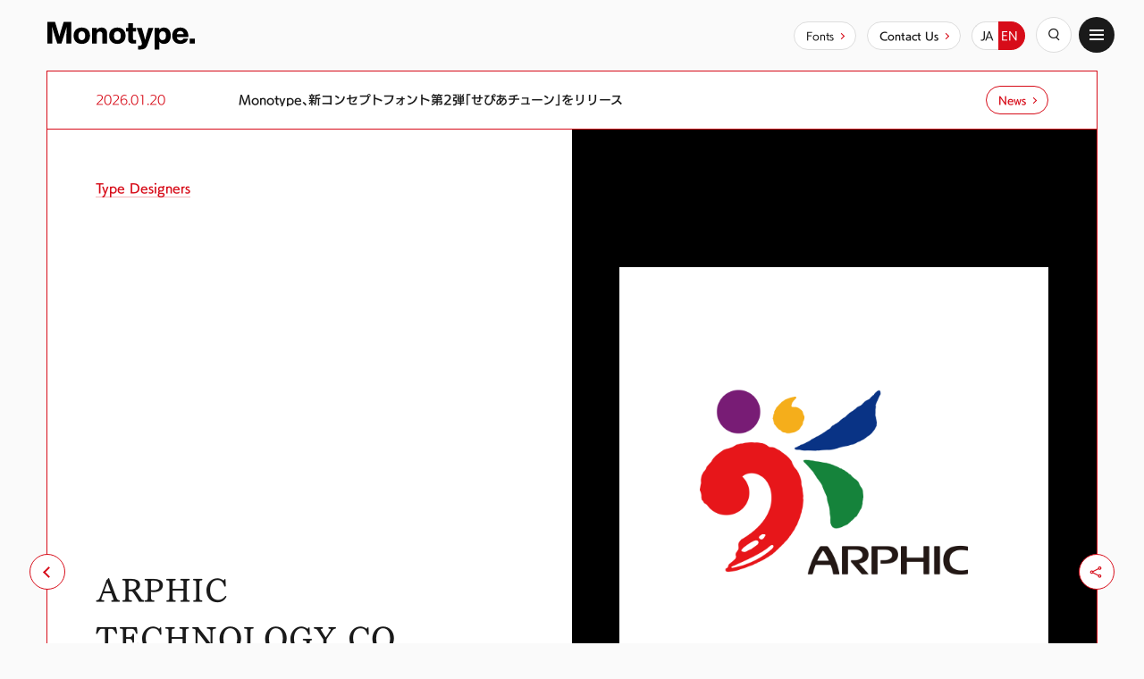

--- FILE ---
content_type: text/html; charset=UTF-8
request_url: https://fontworks.co.jp/company/designer/arphic/
body_size: 58767
content:
<!DOCTYPE html>
<html lang="ja">
<head><link rel="alternate" hreflang="en" href="https://en.fontworks.co.jp/company/designer/arphic/"><link rel="alternate" hreflang="ja" href="https://fontworks.co.jp/company/designer/arphic/"><script src="//j.wovn.io/1" data-wovnio="key=JQrJgZ&amp;backend=true&amp;currentLang=ja&amp;defaultLang=ja&amp;urlPattern=subdomain&amp;langCodeAliases=[]&amp;debugMode=false&amp;langParamName=lang" data-wovnio-info="version=WOVN.wp_1.0.4&amp;supportedLangs=[en,ja]&amp;timeout=1"  async></script>
    <meta charset="utf-8">
<meta name="viewport" content="width=device-width,initial-scale=1">

<link rel="shortcut icon" href="/favicon.png">
<link rel="apple-touch-icon-precomposed" href="/assets/images/icon/apple-touch-icon.png">
<link rel="stylesheet" href="/assets/css/style.css">
<link rel="stylesheet" href="https://fonts.fontplus.dev/v1/css/7wYAb9UI" crossorigin="">
<script type="text/javascript" src="//webfont.fontplus.jp/accessor/script/fontplus.js?mkEq-JpOTGc%3D&aa=1&aa=1&ab=1" charset="utf-8"></script>
<!-- 郵便番号検索用 -->
<script src="https://yubinbango.github.io/yubinbango/yubinbango.js" charset="UTF-8"></script>
<script src="/assets/js/main.js"></script>
<title>アーフィック | Monotype</title>
<meta name='robots' content='max-image-preview:large' />

<!-- All in One SEO Pack 3.3.5 によって Michael Torbert の Semper Fi Web Design[726,768] -->
<script type="application/ld+json" class="aioseop-schema">{"@context":"https://schema.org","@graph":[{"@type":"Organization","@id":"https://fontworks.co.jp/#organization","url":"https://fontworks.co.jp/","name":"Monotype","sameAs":[]},{"@type":"WebSite","@id":"https://fontworks.co.jp/#website","url":"https://fontworks.co.jp/","name":"Monotype","publisher":{"@id":"https://fontworks.co.jp/#organization"},"potentialAction":{"@type":"SearchAction","target":"https://fontworks.co.jp/?s={search_term_string}","query-input":"required name=search_term_string"}},{"@type":"WebPage","@id":"https://fontworks.co.jp/company/designer/arphic/#webpage","url":"https://fontworks.co.jp/company/designer/arphic/","inLanguage":"ja","name":"\u30a2\u30fc\u30d5\u30a3\u30c3\u30af","isPartOf":{"@id":"https://fontworks.co.jp/#website"},"image":{"@type":"ImageObject","@id":"https://fontworks.co.jp/company/designer/arphic/#primaryimage","url":"https://fontworks.co.jp/wp/wp-content/uploads/2019/12/profile-6.png","width":1280,"height":1280},"primaryImageOfPage":{"@id":"https://fontworks.co.jp/company/designer/arphic/#primaryimage"},"datePublished":"2019-12-11T08:41:45+09:00","dateModified":"2019-12-24T03:59:58+09:00"}]}</script>
<link rel="canonical" href="https://fontworks.co.jp/company/designer/arphic/" />
<meta property="og:type" content="article" />
<meta property="og:title" content="アーフィック | Monotype" />
<meta property="og:url" content="https://fontworks.co.jp/company/designer/arphic/" />
<meta property="og:site_name" content="Monotype" />
<meta property="og:image" content="https://fontworks.co.jp/wp/wp-content/uploads/2019/12/profile-6.png" />
<meta property="article:published_time" content="2019-12-11T08:41:45Z" />
<meta property="article:modified_time" content="2019-12-24T03:59:58Z" />
<meta property="og:image:secure_url" content="https://fontworks.co.jp/wp/wp-content/uploads/2019/12/profile-6.png" />
<meta name="twitter:card" content="summary" />
<meta name="twitter:title" content="アーフィック | Monotype" />
<meta name="twitter:image" content="https://fontworks.co.jp/wp/wp-content/uploads/2019/12/profile-6.png" />
<!-- All in One SEO Pack -->
<link rel='dns-prefetch' href='//s.w.org' />
<link rel='stylesheet' id='wp-block-library-css'  href='https://fontworks.co.jp/wp/wp-includes/css/dist/block-library/style.min.css?ver=5.7.14' type='text/css' media='all' />
<link rel='stylesheet' id='cf7cf-style-css'  href='https://fontworks.co.jp/wp/wp-content/plugins/cf7-conditional-fields/style.css?ver=2.0.1' type='text/css' media='all' />
<script type='text/javascript' src='https://fontworks.co.jp/wp/wp-includes/js/jquery/jquery.min.js?ver=3.5.1' id='jquery-core-js'></script>
<script type='text/javascript' src='https://fontworks.co.jp/wp/wp-includes/js/jquery/jquery-migrate.min.js?ver=3.3.2' id='jquery-migrate-js'></script>
<link rel="https://api.w.org/" href="https://fontworks.co.jp/wp-json/" /><link rel="alternate" type="application/json" href="https://fontworks.co.jp/wp-json/wp/v2/pages/6219" /><link rel="alternate" type="application/json+oembed" href="https://fontworks.co.jp/wp-json/oembed/1.0/embed?url=https%3A%2F%2Ffontworks.co.jp%2Fcompany%2Fdesigner%2Farphic%2F" />
<link rel="alternate" type="text/xml+oembed" href="https://fontworks.co.jp/wp-json/oembed/1.0/embed?url=https%3A%2F%2Ffontworks.co.jp%2Fcompany%2Fdesigner%2Farphic%2F&#038;format=xml" />

<!-- Google Tag Manager -->
<script>(function(w,d,s,l,i){w[l]=w[l]||[];w[l].push({'gtm.start':
new Date().getTime(),event:'gtm.js'});var f=d.getElementsByTagName(s)[0],
j=d.createElement(s),dl=l!='dataLayer'?'&l='+l:'';j.async=true;j.src=
'https://www.googletagmanager.com/gtm.js?id='+i+dl;f.parentNode.insertBefore(j,f);
})(window,document,'script','dataLayer','GTM-P8VS4KN');</script>
<!-- End Google Tag Manager -->
<body class="page-template page-template-page-template-font-designer page-template-page-template-font-designer-php page page-id-6219 page-child parent-pageid-171">
    <div class="l-page">
        
<header role="banner" class="l-header js-header">
    <h1 class="l-header__si"><a href="https://fontworks.co.jp/"><img src="/assets/images/svg/si.svg" alt="Monotype" width="200" height="40" class="-normal"><img src="/assets/images/svg/si_white.svg" alt="Monotype" width="200" height="40" class="-invert"></a></h1>
    <nav class="l-global u-pc">
        <ul class="l-global__list">
                        <li class="l-global__item"><a href="/company/">企業情報</a></li>
            <li class="l-global__item"><a href="/fonts/">Fontへの取り組み</a></li>
                        <li class="l-global__item"><a href="/products/">製品・サービス</a></li>
            <li class="l-global__item"><a href="/case/">使用事例</a></li>
            <li class="l-global__item"><a href="/column/">もじがたり</a></li>
                        <li class="l-global__item"><a href="/support/">サポート</a></li>
            <li class="l-global__item"><a href="/news/">ニュース</a></li>
        </ul>
        <p class="l-global__sample"><a href="https://fontworks.co.jp/fontsearch/" class="c-button -secondary -arrow -small">書体見本</a></p>
        <div class="l-global__moveto lang-ja-only">
            <p class="c-select js-select">
                <select name="" id="">
                    <option value="" selected>------------------------選択ください------------------------</option>
                    <option value="" data-href="/contact/feedback/">ご意見・ご要望</option>
                    <option value="" data-href="/contact/general/">資料請求・製品・登録</option>
                    <option value="" data-href="/contact/oem/">組込み・OEM・書体開発などに関するお問い合わせ</option>
                    <option value="" data-href="/contact/tec/">技術関連のお問い合わせ</option>
                    <option value="" data-href="/contact/copy/">不正利用報告</option>
                </select>
                <span class="c-select__text js-select-text">お問い合わせ</span>
            </p>
        </div>
        <div class="l-global__moveto-en lang-en-only">
            <a href="/contact/global/" class="c-button -secondary -arrow -small">Contact Us</a>
        </div>
        <div class="l-global__lang">
            <ul class="c-lang">
                <li><button type="button" aria-label="日本語" data-lang="ja">JA</button></li>
                <li><button type="button" aria-label="English" data-lang="en">EN</button></li>
            </ul>
        </div>
    </nav>
    <div class="l-header__util">
        <div class="l-header__search">
            <button type="button" class="c-button -icon -sub -search js-header-searchOpen" aria-label="検索" aria-controls="search" aria-expanded="false"><i class="icon-font icon-font-icon_search" aria-hidden="true"></i></button>
            <div class="p-search -header" id="search">
                <div class="p-search__inner">
                    <form name="search" id="ss-form1" action="/search" method="get" accept-charset="UTF 8"
                          class="p-search__form">
                        <div class="p-search__row">
                            <p class="p-search__text"><input type="text" value="" name="query" id="ss-query1" class="ss-search-input" autocomplete="off" aria-autocomplete="off"></p>
                            <div class="p-search__button">
                                <button aria-label="検索"><i class="icon-font icon-font-icon_search" aria-hidden="true"></i></button>
                            </div>
                        </div>
                        <div class="p-search__notice">
                            <h2 class="p-search__noticeTitle">注目のキーワードで検索</h2>
                            <ul class="p-search__noticeList">
                                                                    <li class="p-search__noticeItem"><a
                                                href="/search/?query=LETS"
                                                class="c-button -arrow -small -secondary">LETS</a>
                                    </li>
                                                                    <li class="p-search__noticeItem"><a
                                                href="/search/?query=mojimo"
                                                class="c-button -arrow -small -secondary">mojimo</a>
                                    </li>
                                                                    <li class="p-search__noticeItem"><a
                                                href="/search/?query=筑紫"
                                                class="c-button -arrow -small -secondary">筑紫</a>
                                    </li>
                                                                    <li class="p-search__noticeItem"><a
                                                href="/search/?query=鬼滅の刃"
                                                class="c-button -arrow -small -secondary">鬼滅の刃</a>
                                    </li>
                                                                    <li class="p-search__noticeItem"><a
                                                href="/search/?query=マティスEB"
                                                class="c-button -arrow -small -secondary">マティスEB</a>
                                    </li>
                                                                    <li class="p-search__noticeItem"><a
                                                href="/search/?query=島袋全優"
                                                class="c-button -arrow -small -secondary">島袋全優</a>
                                    </li>
                                                            </ul>
                        </div>
                    </form>
                </div>
            </div>
        </div>
        <div class="l-header__menu">
            <div class="c-menu">
                <button type="button" class="c-menu__button js-header-menuButton" aria-label="サイトマップ"
                        aria-controls="footer" aria-expanded="false" id="menu"><i></i><i></i><i></i></button>
            </div>
        </div>
    </div>
    <div class="l-header__news">
        <div class="c-news">
            <p class="c-news__item">
                <time class="c-news__date" datetime="2026-01-20">
                    2026.01.20                </time>
                <span class="c-news__content">
                    <a href="https://fontworks.co.jp/news/2026/01/20/17345/" class="c-news__link">
                        Monotype、新コンセプトフォント第2弾「せぴあチューン」をリリース                    </a>
                </span>
            </p>
            <p class="c-news__more">
                <a href="https://fontworks.co.jp/news/" class="c-button -arrow -primary -small">ニュース</a>
            </p>
        </div>
    </div>
</header>
        <div class="l-container">
            <div class="p-company">
                <article class="p-article -intro">
                    <div class="p-article__intro">
                        <header class="p-article__header">
                            <p class="p-article__category"><a href="https://fontworks.co.jp/company/designer/" class="u-link -key">書体デザイナー</a>
                            </p>
                            <h1 class="p-article__title u-palt">アーフィック</h1>
                            <div class="p-article__row">
                                <p class="p-article__role">台湾のフォントメーカー</p>
                            </div>
                        </header>
                        <figure class="p-article__kv">
                            <img width="1280" height="1280" src="https://fontworks.co.jp/wp/wp-content/uploads/2019/12/profile-6.png" class="attachment-full size-full wp-post-image" alt="" loading="lazy" id="imageBlur-001" />                            
                        </figure>
                    </div>
                    <section class="p-indexSection">
                        <h2 class="p-indexSection__title"><span class="p-indexSection__titleMain u-palt">プロフィール</span>
                        </h2>
                        <div class="p-company__profile">
                            <div class="c-expand js-moreExpand -active" data-device="sp" data-rows="5">
                                <!-- 5行超えたら .-active を addClass -->
                                <div class="c-expand__inner js-moreExpand-panel">
                                    <p><a href="http://www.arphic.jp/" target="_blank">http://www.arphic.jp/</a></p>
                                </div>
                                <button class="c-expand__button js-moreExpand-toggle" aria-hidden="true"><span class="-open">さらに詳しく</span><span class="-close">閉じる</span><i class="icon-font icon-font-icon_arrow-bottom"></i></button>
                            </div>
                        </div>
                    </section>

                    
                                                                                        <section class="p-indexSection">
                            <h2 class="p-indexSection__title"><span class="p-indexSection__titleMain u-palt">制作フォント</span></h2>
                            <div class="p-typefaceList"><!-- [fontplus-handler] -->
                                <ul class="p-typefaceList__row">
                                                                                                                                                        <li class="p-typefaceList__item">
                                            <div class="c-typeface">
                                                <a href="https://fontworks.co.jp/fontsearch/kafutechnostd-hv"
                                                    class="c-typeface__link">
                                                    <div class="c-typeface__sample"
                                                            style="font-family: 'KafuTechnoStd-HV', sans-serif">
                                                        <div class="c-typeface__text"><span style="display:block;">あ</span></div>
                                                    </div>
                                                    <div class="c-typeface__name">花風テクノ</div>
                                                </a>
                                            </div>
                                        </li>
                                                                                                                    <li class="p-typefaceList__item">
                                            <div class="c-typeface">
                                                <a href="https://fontworks.co.jp/fontsearch/kafupenjistd-l"
                                                    class="c-typeface__link">
                                                    <div class="c-typeface__sample"
                                                            style="font-family: 'KafuPenjiStd-L', sans-serif">
                                                        <div class="c-typeface__text"><span style="display:block;">あ</span></div>
                                                    </div>
                                                    <div class="c-typeface__name">花風ペン字体</div>
                                                </a>
                                            </div>
                                        </li>
                                                                                                                    <li class="p-typefaceList__item">
                                            <div class="c-typeface">
                                                <a href="https://fontworks.co.jp/fontsearch/kafumarkerstd-b"
                                                    class="c-typeface__link">
                                                    <div class="c-typeface__sample"
                                                            style="font-family: 'KafuMarkerStd-B', sans-serif">
                                                        <div class="c-typeface__text"><span style="display:block;">あ</span></div>
                                                    </div>
                                                    <div class="c-typeface__name">花風マーカー体</div>
                                                </a>
                                            </div>
                                        </li>
                                                                                                                    <li class="p-typefaceList__item">
                                            <div class="c-typeface">
                                                <a href="https://fontworks.co.jp/fontsearch/kafunagomistd-b"
                                                    class="c-typeface__link">
                                                    <div class="c-typeface__sample"
                                                            style="font-family: 'KafuNagomiStd-B', sans-serif">
                                                        <div class="c-typeface__text"><span style="display:block;">あ</span></div>
                                                    </div>
                                                    <div class="c-typeface__name">花風なごみ</div>
                                                </a>
                                            </div>
                                        </li>
                                                                                                                    <li class="p-typefaceList__item">
                                            <div class="c-typeface">
                                                <a href="https://fontworks.co.jp/fontsearch/fotcarstdsongb5-medium"
                                                    class="c-typeface__link">
                                                    <div class="c-typeface__sample"
                                                            style="font-family: 'FOTCARStdSongB5-Medium', sans-serif">
                                                        <div class="c-typeface__text"><span style="display:block;">爱</span></div>
                                                    </div>
                                                    <div class="c-typeface__name">ARStdSong</div>
                                                </a>
                                            </div>
                                        </li>
                                                                                                                    <li class="p-typefaceList__item">
                                            <div class="c-typeface">
                                                <a href="https://fontworks.co.jp/fontsearch/fotcarbaosong2gb-light"
                                                    class="c-typeface__link">
                                                    <div class="c-typeface__sample"
                                                            style="font-family: 'FOTCARBaosong2GB-Light', sans-serif">
                                                        <div class="c-typeface__text"><span style="display:block;">爱</span></div>
                                                    </div>
                                                    <div class="c-typeface__name">ARBaosong</div>
                                                </a>
                                            </div>
                                        </li>
                                                                                                                    <li class="p-typefaceList__item">
                                            <div class="c-typeface">
                                                <a href="https://fontworks.co.jp/fontsearch/fotcarcrystalzhongheigb-medium"
                                                    class="c-typeface__link">
                                                    <div class="c-typeface__sample"
                                                            style="font-family: 'FOTCARCrystalzhongheiGB-Medium', sans-serif">
                                                        <div class="c-typeface__text"><span style="display:block;">爱</span></div>
                                                    </div>
                                                    <div class="c-typeface__name">ARCrystalzhonghei</div>
                                                </a>
                                            </div>
                                        </li>
                                                                                                                    <li class="p-typefaceList__item">
                                            <div class="c-typeface">
                                                <a href="https://fontworks.co.jp/fontsearch/fotcarcuheigb-bold"
                                                    class="c-typeface__link">
                                                    <div class="c-typeface__sample"
                                                            style="font-family: 'FOTCARCuheiGB-Bold', sans-serif">
                                                        <div class="c-typeface__text"><span style="display:block;">爱</span></div>
                                                    </div>
                                                    <div class="c-typeface__name">ARCuhei</div>
                                                </a>
                                            </div>
                                        </li>
                                                                                                                    <li class="p-typefaceList__item">
                                            <div class="c-typeface">
                                                <a href="https://fontworks.co.jp/fontsearch/fotcardabiaosonggb-heavy"
                                                    class="c-typeface__link">
                                                    <div class="c-typeface__sample"
                                                            style="font-family: 'FOTCARDabiaosongGB-Heavy', sans-serif">
                                                        <div class="c-typeface__text"><span style="display:block;">爱</span></div>
                                                    </div>
                                                    <div class="c-typeface__name">ARDabiaosong</div>
                                                </a>
                                            </div>
                                        </li>
                                                                                                                    <li class="p-typefaceList__item">
                                            <div class="c-typeface">
                                                <a href="https://fontworks.co.jp/fontsearch/fotcarkaigb-medium"
                                                    class="c-typeface__link">
                                                    <div class="c-typeface__sample"
                                                            style="font-family: 'FOTCARKaiGB-Medium', sans-serif">
                                                        <div class="c-typeface__text"><span style="display:block;">爱</span></div>
                                                    </div>
                                                    <div class="c-typeface__name">ARKai</div>
                                                </a>
                                            </div>
                                        </li>
                                                                                                                    <li class="p-typefaceList__item">
                                            <div class="c-typeface">
                                                <a href="https://fontworks.co.jp/fontsearch/fotcarnewheigb-ultra"
                                                    class="c-typeface__link">
                                                    <div class="c-typeface__sample"
                                                            style="font-family: 'FOTCARNewHeiGB-Ultra', sans-serif">
                                                        <div class="c-typeface__text"><span style="display:block;">爱</span></div>
                                                    </div>
                                                    <div class="c-typeface__name">ARNewHei</div>
                                                </a>
                                            </div>
                                        </li>
                                                                                                                    <li class="p-typefaceList__item">
                                            <div class="c-typeface">
                                                <a href="https://fontworks.co.jp/fontsearch/fotcarshuyuanheib5-medium"
                                                    class="c-typeface__link">
                                                    <div class="c-typeface__sample"
                                                            style="font-family: 'FOTCARShuyuanheiB5-Medium', sans-serif">
                                                        <div class="c-typeface__text"><span style="display:block;">爱</span></div>
                                                    </div>
                                                    <div class="c-typeface__name">ARShuyuanhei</div>
                                                </a>
                                            </div>
                                        </li>
                                                                                                                    <li class="p-typefaceList__item">
                                            <div class="c-typeface">
                                                <a href="https://fontworks.co.jp/fontsearch/fotcarsonggb-ultra"
                                                    class="c-typeface__link">
                                                    <div class="c-typeface__sample"
                                                            style="font-family: 'FOTCARSongGB-Ultra', sans-serif">
                                                        <div class="c-typeface__text"><span style="display:block;">爱</span></div>
                                                    </div>
                                                    <div class="c-typeface__name">ARSong</div>
                                                </a>
                                            </div>
                                        </li>
                                                                                                                    <li class="p-typefaceList__item">
                                            <div class="c-typeface">
                                                <a href="https://fontworks.co.jp/fontsearch/fotcarstdkaib5-bold"
                                                    class="c-typeface__link">
                                                    <div class="c-typeface__sample"
                                                            style="font-family: 'FOTCARStdKaiB5-Bold', sans-serif">
                                                        <div class="c-typeface__text"><span style="display:block;">爱</span></div>
                                                    </div>
                                                    <div class="c-typeface__name">ARStdKai</div>
                                                </a>
                                            </div>
                                        </li>
                                                                                                                    <li class="p-typefaceList__item">
                                            <div class="c-typeface">
                                                <a href="https://fontworks.co.jp/fontsearch/fotcarstdsongb5-medium"
                                                    class="c-typeface__link">
                                                    <div class="c-typeface__sample"
                                                            style="font-family: 'FOTCARStdSongB5-Medium', sans-serif">
                                                        <div class="c-typeface__text"><span style="display:block;">爱</span></div>
                                                    </div>
                                                    <div class="c-typeface__name">ARStdSong</div>
                                                </a>
                                            </div>
                                        </li>
                                                                                                                    <li class="p-typefaceList__item">
                                            <div class="c-typeface">
                                                <a href="https://fontworks.co.jp/fontsearch/fotcarteyuangb-heavy"
                                                    class="c-typeface__link">
                                                    <div class="c-typeface__sample"
                                                            style="font-family: 'FOTCARTeyuanGB-Heavy', sans-serif">
                                                        <div class="c-typeface__text"><span style="display:block;">爱</span></div>
                                                    </div>
                                                    <div class="c-typeface__name">ARTeyuan</div>
                                                </a>
                                            </div>
                                        </li>
                                                                                                                    <li class="p-typefaceList__item">
                                            <div class="c-typeface">
                                                <a href="https://fontworks.co.jp/fontsearch/fotcaryuanb5-medium"
                                                    class="c-typeface__link">
                                                    <div class="c-typeface__sample"
                                                            style="font-family: 'FOTCARYuanB5-Medium', sans-serif">
                                                        <div class="c-typeface__text"><span style="display:block;">爱</span></div>
                                                    </div>
                                                    <div class="c-typeface__name">ARYuan</div>
                                                </a>
                                            </div>
                                        </li>
                                                                                                                    <li class="p-typefaceList__item">
                                            <div class="c-typeface">
                                                <a href="https://fontworks.co.jp/fontsearch/fotcarzhongyuangb-medium"
                                                    class="c-typeface__link">
                                                    <div class="c-typeface__sample"
                                                            style="font-family: 'FOTCARZhongyuanGB-Medium', sans-serif">
                                                        <div class="c-typeface__text"><span style="display:block;">爱</span></div>
                                                    </div>
                                                    <div class="c-typeface__name">ARZhongyuan</div>
                                                </a>
                                            </div>
                                        </li>
                                                                    </ul>
                            </div>
                        </section>
                    
                                                            
                    

                </article>
            </div>
            <div class="c-share -small">
    <h2 class="c-share__title">share</h2>
    <ul class="c-share__list">
        <li class="-twitter"><a href="https://twitter.com/share?text=%E3%82%A2%E3%83%BC%E3%83%95%E3%82%A3%E3%83%83%E3%82%AF&url=https%3A%2F%2Ffontworks.co.jp%2Fcompany%2Fdesigner%2Farphic%2F&hashtags="
                                aria-label="Xでシェア" target="_blank" class=""><i
                    class="icon-font icon-font-icon_twitter"></i></a></li>
        <li class="-facebook"><a href="https://www.facebook.com/sharer/sharer.php?src=bm&u=https%3A%2F%2Ffontworks.co.jp%2Fcompany%2Fdesigner%2Farphic%2F&t=%E3%82%A2%E3%83%BC%E3%83%95%E3%82%A3%E3%83%83%E3%82%AF"
                                 aria-label="Facebookでシェア" target="_blank" class=""><i
                    class="icon-font icon-font-icon_facebook"></i></a></li>
        <li class="-copy">
            <button type="button" aria-label="URLをコピー" class="js-share-copy"><i
                    class="icon-font icon-font-icon_copy"></i></button>
        </li>
    </ul>
</div>
        </div>
        <div class="c-share -large">
    <div class="c-share__inner">
        <p class="c-share__button">
            <button type="button" aria-label="シェア" class="c-button -icon -main -share js-share-open"><i
                    class="icon-font icon-font-icon_share"></i></button>
        </p>
        <div class="c-share__backface js-share-close"></div>
        <div class="c-share__panel js-share-panel">
            <ul class="c-share__list">
                <li class="-copy">
                    <button type="button" aria-label="URLをコピー" class="js-share-copy"><i
                            class="icon-font icon-font-icon_copy"></i></button>
                </li>
                <li class="-facebook"><a href="https://www.facebook.com/sharer/sharer.php?src=bm&u=https%3A%2F%2Ffontworks.co.jp%2Fcompany%2Fdesigner%2Farphic%2F&t=%E3%82%A2%E3%83%BC%E3%83%95%E3%82%A3%E3%83%83%E3%82%AF"
                                         aria-label="Facebookでシェア" target="_blank" class=""><i
                            class="icon-font icon-font-icon_facebook"></i></a></li>
                <li class="-twitter"><a href="https://twitter.com/share?text=%E3%82%A2%E3%83%BC%E3%83%95%E3%82%A3%E3%83%83%E3%82%AF&url=https%3A%2F%2Ffontworks.co.jp%2Fcompany%2Fdesigner%2Farphic%2F&hashtags="
                                        aria-label="Xでシェア" target="_blank" class=""><i
                            class="icon-font icon-font-icon_twitter"></i></a></li>
                <li class="-close">
                    <button type="button" aria-label="閉じる" class="js-share-close"><i></i><i></i></button>
                </li>
            </ul>
        </div>
    </div>
</div>
        <p class="c-back js-back"><button type="button" aria-label="前のページへ戻る" class="c-button -icon -main -back js-back-button"></button></p>
        <div class="copyright">
  <p class="copyright__text">
    &copy; 2026 Monotype KK
  </p>
</div>        <footer role="contentinfo" class="l-footer" aria-labeledby="menu" id="footer">
    <div class="l-footer__util u-sp">
        <p class="l-footer__sample"><a href="https://fontworks.co.jp/fontsearch/" class="c-button -secondary -arrow -small">書体見本</a></p>
        <div class="l-footer__moveto lang-ja-only">
            <p class="c-select js-select">
                <select name="" id="">
                    <option value="" selected>---------選択ください---------</option>
                    <option value="" data-href="/contact/feedback/">ご意見・ご要望</option>
                    <option value="" data-href="/contact/general/">資料請求・製品・登録</option>
                    <option value="" data-href="/contact/oem/">組込み・OEM・書体開発などに関するお問い合わせ</option>
                    <option value="" data-href="/contact/tec/">技術関連のお問い合わせ</option>
                    <option value="" data-href="/contact/copy/">不正利用報告</option>
                </select>
                <span class="c-select__text js-select-text">お問い合わせ</span>
            </p>
        </div>
        <div class="l-footer__moveto-en lang-en-only">
            <a href="/contact/global/" class="c-button -secondary -arrow -small">Contact Us</a>
        </div>
        <div class="l-footer__lang">
            <ul class="c-lang">
                <li><button type="button" aria-label="日本語" data-lang="ja">JA</button></li>
                <li><button type="button" aria-label="English" data-lang="en">EN</button></li>
            </ul>
        </div>
    </div>
    <div class="l-footer__block">
        <h2 class="l-footer__title">Menu</h2>
        <nav class="l-footer__nav">
            <div class="l-footer__navRow">
                <div class="l-footer__navColumn">
                    <section class="l-footer__navSection">
                        <h3 class="l-footer__navTitle js-footerNav-title"><a href="/company/">企業情報</a><button type="button" class="l-footer__navTitleButton" aria-label="メニューの開閉"></button></h3>
                        <ul class="l-footer__navList -lv1 js-footerNav-list">
                                                                                                                                                <li class="l-footer__navItem"><a href="https://fontworks.co.jp/company/designer/" aria-current="page">書体デザイナー</a></li>
                                                            <li class="l-footer__navItem"><a href="https://fontworks.co.jp/company/information/">会社概要/アクセス</a></li>
                                                            <li class="l-footer__navItem"><a href="https://fontworks.co.jp/company/history/">沿革</a></li>
                                                            <li class="l-footer__navItem"><a href="https://fontworks.co.jp/company/releasenote/">製品リリースノート</a></li>
                                                            <li class="l-footer__navItem"><a href="https://fontworks.co.jp/company/copy/">フォントを安心してご利用いただくための取り組み</a></li>
                                                    </ul>
                    </section>
                </div>
                <div class="l-footer__navColumn">
                    <section class="l-footer__navSection">
                        <h3 class="l-footer__navTitle js-footerNav-title"><a
                                    href="/fonts/">Fontへの取り組み</a>
                            <button type="button" class="l-footer__navTitleButton" aria-label="メニューの開閉"></button>
                        </h3>
                        <ul class="l-footer__navList -lv1 js-footerNav-list">
                            <li class="l-footer__navItem"><a href="/fonts/ud/">九州大学との共同研究報告 vol.1</a></li>
                            <li class="l-footer__navItem"><a href="/fonts/ud02/">九州大学との共同研究報告 vol.2</a></li>
                            <li class="l-footer__navItem"><a href="/fonts/ar/">東京大学とのAR研究</a></li>
                            <li class="l-footer__navItem"><a href="/fonts/mojifes/">もじFes.開催</a></li>
                        </ul>
                    </section>
                </div>
                <div class="l-footer__navColumn">
                    <section class="l-footer__navSection">
                        <h3 class="l-footer__navTitle js-footerNav-title"><a href="/products/">製品・サービス</a><button type="button" class="l-footer__navTitleButton" aria-label="メニューの開閉"></button></h3>
                        <ul class="l-footer__navList -lv1 js-footerNav-list">
                            <li class="l-footer__navItem js-footerNav-item -openNavPanel"><a href="/products/">製品・サービス名から探す</a>
                                <button type="button" class="l-footer__navButton js-footerNav-open" role="tab" aria-controls="footerPanel2" aria-selected="false" aria-label="製品・サービス名から探すその他" id="footerTab2"><i></i><i></i></button>
                                <div class="l-footer__navPanel js-footerNav-panel" id="footerPanel2" role="tabpanel"
                                     aria-labelledby="footerTab2" aria-expanded="true">
                                    <ul class="l-footer__navList -lv2 js-footerNav-list">
                                                                                                                        
                                                                                                                            <li class="l-footer__navItem"><a
                                                        href="https://fontworks.co.jp/products/monotypefonts/">Monotype Fonts</a></li>
                                                                                                                                                                    <li class="l-footer__navItem"><a
                                                        href="https://fontworks.co.jp/products/license-lets/">年間定額制フォントサービス「LETS」</a></li>
                                                                                                                                                                                                                                                    <li class="l-footer__navItem"><a
                                                        href="https://fontworks.co.jp/products/license-fontplus/">Webフォント・サービス「FONTPLUS」</a></li>
                                                                                                                                                                                                                                                    <li class="l-footer__navItem"><a
                                                        href="https://fontworks.co.jp/products/myfonts/">MyFonts</a></li>
                                                                                                                                                                    <li class="l-footer__navItem"><a
                                                        href="https://fontworks.co.jp/products/license-mojimo/">セレクトフォントサービス「mojimo」</a></li>
                                                                                                                                                                    <li class="l-footer__navItem"><a
                                                        href="https://fontworks.co.jp/products/life-with-font/">LIFE with FONT</a></li>
                                                                                                                                                                                                                                                    <li class="l-footer__navItem"><a
                                                        href="https://fontworks.co.jp/products/embedtypes/">組込みフォント</a></li>
                                                                                                                                                                    <li class="l-footer__navItem"><a
                                                        href="https://fontworks.co.jp/products/embedsystems/">組込みシステム</a></li>
                                                                                                                                                                                                                                                    <li class="l-footer__navItem"><a
                                                        href="https://fontworks.co.jp/products/original/">カスタムフォント開発</a></li>
                                                                                                                                                                                                    </ul>
                                </div>
                            </li>
                            <li class="l-footer__navItem js-footerNav-item"><a href="/products/issue/">課題・目的から探す</a>
                            </li>
                        </ul>
                    </section>
                </div>
                <div class="l-footer__navColumn">
                    <div class="l-footer__navSection">
                        <ul class="l-footer__navList -lv1 js-footerNav-list">
                            <li class="l-footer__navItem u-sp"><a href="/company/information/">アクセス</a></li>
                            <li class="l-footer__navItem"><a href="/news/">ニュース</a></li>
                            <li class="l-footer__navItem"><a href="/contact/">お問い合わせ</a></li>
                        </ul>
                    </div>
                </div>
                <div class="l-footer__navColumn">
                    <section class="l-footer__navSection">
                        <h3 class="l-footer__navTitle js-footerNav-title"><a href="/case/">使用事例</a><button type="button" class="l-footer__navTitleButton" aria-label="メニューの開閉"></button></h3>
                        <ul class="l-footer__navList -lv1 js-footerNav-list">
                            <li class="l-footer__navItem js-footerNav-item"><a href="/case/">カテゴリから探す</a>
                                <button type="button" class="l-footer__navButton js-footerNav-open" role="tab" aria-controls="footerPanel7" aria-selected="false" aria-label="カテゴリから探すその他" id="footerTab6"><i></i><i></i></button>
                                <div class="l-footer__navPanel js-footerNav-panel" id="footerPanel7" role="tabpanel" aria-labelledby="footerTab7" aria-expanded="false">
                                    <ul class="l-footer__navList -lv2 js-footerNav-list">
                                                                                                                        <li class="l-footer__navItem"><a href="https://fontworks.co.jp/case/anime/">アニメ</a></li>
                                                                                <li class="l-footer__navItem"><a href="https://fontworks.co.jp/case/originalfont-work/">オリジナルフォント制作</a></li>
                                                                                <li class="l-footer__navItem"><a href="https://fontworks.co.jp/case/game/">ゲーム</a></li>
                                                                                <li class="l-footer__navItem"><a href="https://fontworks.co.jp/case/application/">アプリケーション</a></li>
                                                                                <li class="l-footer__navItem"><a href="https://fontworks.co.jp/case/publishing/">出版・印刷</a></li>
                                                                                <li class="l-footer__navItem"><a href="https://fontworks.co.jp/case/advertisement/">広告</a></li>
                                                                                <li class="l-footer__navItem"><a href="https://fontworks.co.jp/case/package/">パッケージ</a></li>
                                                                                <li class="l-footer__navItem"><a href="https://fontworks.co.jp/case/web/">Web</a></li>
                                                                                <li class="l-footer__navItem"><a href="https://fontworks.co.jp/case/movie/">映像</a></li>
                                                                                <li class="l-footer__navItem"><a href="https://fontworks.co.jp/case/embed-oem/">組込み／OEM／その他</a></li>
                                                                            </ul>
                                </div>
                            </li>
                            <li class="l-footer__navItem"><a href="/case/fonts/">フォントから探す</a></li>
                        </ul>
                    </section>
                </div>
                <div class="l-footer__navColumn">
                    <section class="l-footer__navSection">
                        <h3 class="l-footer__navTitle js-footerNav-title"><a href="/column/">もじがたり</a><button type="button" class="l-footer__navTitleButton" aria-label="メニューの開閉"></button></h3>
                        <ul class="l-footer__navList -lv1 js-footerNav-list">
                            <li class="l-footer__navItem"><a href="/column/stories/">Stories</a></li>
                            <li class="l-footer__navItem js-footerNav-item"><a href="/column/interview/">Interview</a>
                            </li>
                            <li class="l-footer__navItem"><a href="/column/blog/">Blog</a></li>
                        </ul>
                    </section>
                </div>
                <div class="l-footer__navColumn">
                    <section class="l-footer__navSection">
                        <h3 class="l-footer__navTitle js-footerNav-title"><a href="/support/">サポート</a><button type="button" class="l-footer__navTitleButton" aria-label="メニューの開閉"></button></h3>
                        <ul class="l-footer__navList -lv1 js-footerNav-list">
                            <li class="l-footer__navItem"><a href="/support/faq/">よくある質問</a></li>
                            <li class="l-footer__navItem"><a href="/support/download/">ダウンロード</a></li>
                            <li class="l-footer__navItem"><a href="/support/fontversionup/">フォントバージョンアップ履歴</a></li>
                        </ul>
                    </section>
                </div>
            </div>
        </nav>
    </div>
    <div class="l-footer__block">
        <h2 class="l-footer__title">Our services</h2>
        <ul class="l-footer__service">
            <li><a href="https://lets.fontworks.co.jp/" target="_blank"><img src="/assets/images/svg/logo_lets_2021.svg" alt="LETS" width="190" height="32"></a></li>
            <li><a href="https://mojimo.jp/" target="_blank"><img src="/assets/images/svg/logo_mojimo_02.svg" alt="mojimo" width="142" height="39"></a></li>
            <li><a href="https://fontplus.jp/" target="_blank"><img src="/assets/images/svg/logo_fontplus_02.svg" alt="FONTPLUS" width="170" height="36"></a></li>
        </ul>
    </div>
    <div class="l-footer__row">
        <div class="l-footer__link">
            <ul class="l-footer__link1">
                <li><a href="/guide/">サイトのご利用について</a></li>
                <li><a class="u-blank" target="_blank" href="https://www.monotype.com/jp/%E6%B3%95%E5%BE%8B%E3%81%AB%E5%9F%BA%E3%81%A5%E3%81%8F%E6%83%85%E5%A0%B1/%E3%83%97%E3%83%A9%E3%82%A4%E3%83%90%E3%82%B7%E3%83%BC%E3%83%9D%E3%83%AA%E3%82%B7%E3%83%BC">プライバシーポリシー</a></li>
                <li><a href="/privacy/gdpr/">GDPRに関するプライバシーポリシー</a></li>
                <li><a href="/security/">情報セキュリティ基本方針</a></li>
                <li><a href="/support-policy/">サポートポリシー</a></li>
                <li><a href="/sitemap/">サイトマップ</a></li>
            </ul>
            <dl class="l-footer__link2">
                <dt>SNS</dt>
                <dd><a href="https://x.com/Monotype_Japan" target="_blank">X（旧Twitter）<i class="icon-font icon-font-icon_blank" aria-hidden="true"></i></a></dd>
                <dd><a href="https://www.instagram.com/fontworks/" target="_blank">Instagram<i class="icon-font icon-font-icon_blank" aria-hidden="true"></i></a></dd>
                <dd><a href="https://note.com/fontworks_note" target="_blank">note<i class="icon-font icon-font-icon_blank" aria-hidden="true"></i></a></dd>
                <dd><a href="https://www.youtube.com/channel/UC9PhWMHlyWbsuOzcDLY2YtQ" target="_blank">YouTube<i class="icon-font icon-font-icon_blank" aria-hidden="true"></i></a></dd>
            </dl>
        </div>
        <p class="l-footer__copyright"><small>&copy; 2026 Monotype KK</small></p>
    </div>
</footer>
    </div>
    <script type="text/javascript" src="/assets/js/ss_suggest_config.js" async></script>
    <script type="application/ld+json">
        {
            "@context": "http://schema.org",
            "@type": "BreadcrumbList",
            "itemListElement": [
                {
                    "@type": "ListItem",
                    "position": 1,
                    "item": {
                        "@id": "https://fontworks.co.jp/",
                        "name": "TOP"
                    }
                },
                {
                    "@type": "ListItem",
                    "position": 2,
                    "item": {
                        "@id": "https://fontworks.co.jp/company/",
                        "name": "企業情報"
                    }
                },
                {
                    "@type": "ListItem",
                    "position": 3,
                    "item": {
                        "@id": "https://fontworks.co.jp/company/designer/",
                        "name": "書体デザイナー"
                    }
                },
                {
                    "@type": "ListItem",
                    "position": 4,
                    "item": {
                        "@id": "https://fontworks.co.jp/company/designer/arphic/",
                        "name": "アーフィック"
                    }
                }
            ]
        }



    </script>

<script type="text/javascript" src="/assets/js/ss_suggest_config.js" async></script>

<script type='text/javascript' id='contact-form-7-js-extra'>
/* <![CDATA[ */
var wpcf7 = {"apiSettings":{"root":"https:\/\/fontworks.co.jp\/wp-json\/contact-form-7\/v1","namespace":"contact-form-7\/v1"}};
/* ]]> */
</script>
<script type='text/javascript' src='https://fontworks.co.jp/wp/wp-content/plugins/contact-form-7/includes/js/scripts.js?ver=5.3.2' id='contact-form-7-js'></script>
<script type='text/javascript' src='https://fontworks.co.jp/wp/wp-includes/js/jquery/jquery.form.min.js?ver=4.2.1' id='jquery-form-js'></script>
<script type='text/javascript' src='https://fontworks.co.jp/wp/wp-content/plugins/contact-form-7-add-confirm/includes/js/scripts.js?ver=5.1' id='contact-form-7-confirm-js'></script>
<script type='text/javascript' id='wpcf7cf-scripts-js-extra'>
/* <![CDATA[ */
var wpcf7cf_global_settings = {"ajaxurl":"https:\/\/fontworks.co.jp\/wp\/wp-admin\/admin-ajax.php"};
/* ]]> */
</script>
<script type='text/javascript' src='https://fontworks.co.jp/wp/wp-content/plugins/cf7-conditional-fields/js/scripts.js?ver=2.0.1' id='wpcf7cf-scripts-js'></script>
<script type='text/javascript' src='https://fontworks.co.jp/wp/wp-includes/js/wp-embed.min.js?ver=5.7.14' id='wp-embed-js'></script>

<!-- Google Tag Manager (noscript) -->
<noscript><iframe src="https://www.googletagmanager.com/ns.html?id=GTM-P8VS4KN"
height="0" width="0" style="display:none;visibility:hidden"></iframe></noscript>
<!-- End Google Tag Manager (noscript) -->

<!-- Global site tag (gtag.js) - Google Analytics -->
<script async src="https://www.googletagmanager.com/gtag/js?id=UA-96460711-1"></script>
<script>
    window.dataLayer = window.dataLayer || [];
    function gtag(){dataLayer.push(arguments);}
    gtag('js', new Date());

    gtag('config', 'UA-96460711-1');
</script>

<!-- Sibulla tracking code start -->
<script type="text/javascript"><!--
(function(){ var b = document.getElementsByTagName('script')[0],sib = document.createElement('script');
sib.type = 'text/javascript';sib.async = true;
sib.src = ('https:' == document.location.protocol ? 'https://' : 'http://') + 'wv004.sibulla.com/dekatag/access?id=c5090sid';
b.parentNode.insertBefore(sib,b);}());
//--></script>
<!-- /Sibulla tracking code end -->
</body>
</html>

--- FILE ---
content_type: text/html; charset=UTF-8
request_url: https://en.fontworks.co.jp/company/designer/arphic/
body_size: 60457
content:
<!DOCTYPE html><html lang="en" wovn-isLoading=""><head><meta http-equiv="Content-Type" content="text/html; charset=UTF-8"><script src="https://j.wovn.io/1" async="true" data-wovnio="key=JQrJgZ&amp;backend=true&amp;currentLang=en&amp;defaultLang=ja&amp;urlPattern=subdomain&amp;version=1.24.1&amp;backendVersion=WOVNWP_1.0.4&amp;langParamName=lang" data-wovnio-cache-time="202602030842+0000"> </script>
    <meta charset="utf-8">
<meta name="viewport" content="width=device-width,initial-scale=1">

<link rel="shortcut icon" href="/favicon.png">
<link rel="apple-touch-icon-precomposed" href="/assets/images/icon/apple-touch-icon.png">
<link rel="stylesheet" href="/assets/css/style.css">
<link rel="stylesheet" href="https://fonts.fontplus.dev/v1/css/7wYAb9UI" crossorigin="">
<script type="text/javascript" src="//webfont.fontplus.jp/accessor/script/fontplus.js?mkEq-JpOTGc%3D&amp;aa=1&amp;aa=1&amp;ab=1" charset="utf-8"></script>
<!-- 郵便番号検索用 -->
<script src="https://yubinbango.github.io/yubinbango/yubinbango.js" charset="UTF-8"></script>
<script src="/assets/js/main.js"></script>
<!--wovn-src:アーフィック | Monotype--><title>ARPHIC TECHNOLOGY CO., LTD. | Monotype</title>
<meta name="robots" content="max-image-preview:large">

<!-- All in One SEO Pack 3.3.5 によって Michael Torbert の Semper Fi Web Design[726,768] -->
<script type="application/ld+json" class="aioseop-schema">{"@context":"https://schema.org","@graph":[{"@type":"Organization","@id":"https://en.fontworks.co.jp/#organization","url":"https://en.fontworks.co.jp/","name":"Monotype","sameAs":[]},{"@type":"WebSite","@id":"https://en.fontworks.co.jp/#website","url":"https://en.fontworks.co.jp/","name":"Monotype","publisher":{"@id":"https://en.fontworks.co.jp/#organization"},"potentialAction":{"@type":"SearchAction","target":"https://en.fontworks.co.jp/?s={search_term_string}","query-input":"required name=search_term_string"}},{"@type":"WebPage","@id":"https://en.fontworks.co.jp/company/designer/arphic/#webpage","url":"https://en.fontworks.co.jp/company/designer/arphic/","inLanguage":"ja","name":"\u30a2\u30fc\u30d5\u30a3\u30c3\u30af","isPartOf":{"@id":"https://en.fontworks.co.jp/#website"},"image":{"@type":"ImageObject","@id":"https://en.fontworks.co.jp/company/designer/arphic/#primaryimage","url":"https://en.fontworks.co.jp/wp/wp-content/uploads/2019/12/profile-6.png","width":1280,"height":1280},"primaryImageOfPage":{"@id":"https://en.fontworks.co.jp/company/designer/arphic/#primaryimage"},"datePublished":"2019-12-11T08:41:45+09:00","dateModified":"2019-12-24T03:59:58+09:00"}]}</script>
<link rel="canonical" href="https://en.fontworks.co.jp/company/designer/arphic/">
<meta property="og:type" content="article">
<meta property="og:title" content="ARPHIC TECHNOLOGY CO., LTD. | Monotype" data-wovn-src:-original-content="アーフィック | Monotype">
<meta property="og:url" content="https://en.fontworks.co.jp/company/designer/arphic/" data-wovn-src:-original-content="https://en.fontworks.co.jp/company/designer/arphic/">
<meta property="og:site_name" content="Monotype" data-wovn-src:-original-content="Monotype">
<meta property="og:image" content="https://en.fontworks.co.jp/wp/wp-content/uploads/2019/12/profile-6.png">
<meta property="article:published_time" content="2019-12-11T08:41:45Z">
<meta property="article:modified_time" content="2019-12-24T03:59:58Z">
<meta property="og:image:secure_url" content="https://en.fontworks.co.jp/wp/wp-content/uploads/2019/12/profile-6.png">
<meta name="twitter:card" content="summary">
<meta name="twitter:title" content="ARPHIC TECHNOLOGY CO., LTD. | Monotype" data-wovn-src:-original-content="アーフィック | Monotype">
<meta name="twitter:image" content="https://en.fontworks.co.jp/wp/wp-content/uploads/2019/12/profile-6.png">
<!-- All in One SEO Pack -->
<link rel="dns-prefetch" href="//s.w.org">
<link rel="stylesheet" id="wp-block-library-css" href="https://en.fontworks.co.jp/wp/wp-includes/css/dist/block-library/style.min.css?ver=5.7.14" type="text/css" media="all">
<link rel="stylesheet" id="cf7cf-style-css" href="https://en.fontworks.co.jp/wp/wp-content/plugins/cf7-conditional-fields/style.css?ver=2.0.1" type="text/css" media="all">
<script type="text/javascript" src="https://en.fontworks.co.jp/wp/wp-includes/js/jquery/jquery.min.js?ver=3.5.1" id="jquery-core-js"></script>
<script type="text/javascript" src="https://en.fontworks.co.jp/wp/wp-includes/js/jquery/jquery-migrate.min.js?ver=3.3.2" id="jquery-migrate-js"></script>
<link rel="https://api.w.org/" href="https://en.fontworks.co.jp/wp-json/"><link rel="alternate" type="application/json" href="https://en.fontworks.co.jp/wp-json/wp/v2/pages/6219"><link rel="alternate" type="application/json+oembed" href="https://en.fontworks.co.jp/wp-json/oembed/1.0/embed?url=https%3A%2F%2Fen.fontworks.co.jp%2Fcompany%2Fdesigner%2Farphic%2F">
<link rel="alternate" type="text/xml+oembed" href="https://en.fontworks.co.jp/wp-json/oembed/1.0/embed?url=https%3A%2F%2Fen.fontworks.co.jp%2Fcompany%2Fdesigner%2Farphic%2F&amp;format=xml">

<!-- Google Tag Manager -->
<script>(function(w,d,s,l,i){w[l]=w[l]||[];w[l].push({'gtm.start':
new Date().getTime(),event:'gtm.js'});var f=d.getElementsByTagName(s)[0],
j=d.createElement(s),dl=l!='dataLayer'?'&l='+l:'';j.async=true;j.src=
'https://www.googletagmanager.com/gtm.js?id='+i+dl;f.parentNode.insertBefore(j,f);
})(window,document,'script','dataLayer','GTM-P8VS4KN');</script>
<!-- End Google Tag Manager -->
<link rel="alternate" hreflang="en" href="https://en.fontworks.co.jp/company/designer/arphic/"><link rel="alternate" hreflang="ja" href="https://fontworks.co.jp/company/designer/arphic/"><link rel="alternate" hreflang="x-default" href="https://fontworks.co.jp/company/designer/arphic/"></head><body class="page-template page-template-page-template-font-designer page-template-page-template-font-designer-php page page-id-6219 page-child parent-pageid-171">
    <div class="l-page">
        
<header role="banner" class="l-header js-header">
    <h1 class="l-header__si"><a href="https://en.fontworks.co.jp/"><img src="/assets/images/svg/si.svg" alt="Monotype" width="200" height="40" class="-normal" data-wovn-src:-original-alt="Monotype"><img src="/assets/images/svg/si_white.svg" alt="Monotype" width="200" height="40" class="-invert" data-wovn-src:-original-alt="Monotype"></a></h1>
    <nav class="l-global u-pc">
        <ul class="l-global__list">
                        <li class="l-global__item"><a href="https://en.fontworks.co.jp/company/"><!--wovn-src:企業情報-->Company Info</a></li>
            <li class="l-global__item"><a href="https://en.fontworks.co.jp/fonts/"><!--wovn-src:Fontへの取り組み-->Font R&amp;D</a></li>
                        <li class="l-global__item"><a href="https://en.fontworks.co.jp/products/"><!--wovn-src:製品・サービス-->Products</a></li>
            <li class="l-global__item"><a href="https://en.fontworks.co.jp/case/"><!--wovn-src:使用事例-->In Use</a></li>
            <li class="l-global__item"><a href="https://en.fontworks.co.jp/column/"><!--wovn-src:もじがたり-->Blog</a></li>
                        <li class="l-global__item"><a href="https://en.fontworks.co.jp/support/"><!--wovn-src:サポート-->Support</a></li>
            <li class="l-global__item"><a href="https://en.fontworks.co.jp/news/"><!--wovn-src:ニュース-->News</a></li>
        </ul>
        <p class="l-global__sample"><a href="https://en.fontworks.co.jp/fontsearch/" class="c-button -secondary -arrow -small"><!--wovn-src:書体見本-->Fonts</a></p>
        <div class="l-global__moveto lang-ja-only">
            <p class="c-select js-select">
                <select name="" id="">
                    <option value="" selected=""><!--wovn-src:------------------------選択ください-------------------------->------------------------ Please select ------------------------</option>
                    <option value="" data-href="/contact/feedback/"><!--wovn-src:ご意見・ご要望-->Feedback</option>
                    <option value="" data-href="/contact/general/"><!--wovn-src:資料請求・製品・登録-->Request a Catalog / About Products and Registration</option>
                    <option value="" data-href="/contact/oem/"><!--wovn-src:組込み・OEM・書体開発などに関するお問い合わせ-->Font Embedding / OEM Fonts / Type Development</option>
                    <option value="" data-href="/contact/tec/"><!--wovn-src:技術関連のお問い合わせ-->Technical Support</option>
                    <option value="" data-href="/contact/copy/"><!--wovn-src:不正利用報告-->Report abuse</option>
                </select>
                <span class="c-select__text js-select-text"><!--wovn-src:お問い合わせ-->Contact Us</span>
            </p>
        </div>
        <div class="l-global__moveto-en lang-en-only">
            <a href="https://en.fontworks.co.jp/contact/global/" class="c-button -secondary -arrow -small"><!--wovn-src:Contact Us-->Contact Us</a>
        </div>
        <div class="l-global__lang">
            <ul class="c-lang">
                <li><button type="button" aria-label="日本語" data-lang="ja"><!--wovn-src:JA-->JA</button></li>
                <li><button type="button" aria-label="English" data-lang="en"><!--wovn-src:EN-->EN</button></li>
            </ul>
        </div>
    </nav>
    <div class="l-header__util">
        <div class="l-header__search">
            <button type="button" class="c-button -icon -sub -search js-header-searchOpen" aria-label="検索" aria-controls="search" aria-expanded="false"><i class="icon-font icon-font-icon_search" aria-hidden="true"></i></button>
            <div class="p-search -header" id="search">
                <div class="p-search__inner">
                    <form name="search" id="ss-form1" action="https://en.fontworks.co.jp/search" method="get" accept-charset="UTF 8" class="p-search__form">
                        <div class="p-search__row">
                            <p class="p-search__text"><input type="text" value="" name="query" id="ss-query1" class="ss-search-input" autocomplete="off" aria-autocomplete="off"></p>
                            <div class="p-search__button">
                                <button aria-label="検索"><i class="icon-font icon-font-icon_search" aria-hidden="true"></i></button>
                            </div>
                        </div>
                        <div class="p-search__notice">
                            <h2 class="p-search__noticeTitle"><!--wovn-src:注目のキーワードで検索-->Search by hot keywords</h2>
                            <ul class="p-search__noticeList">
                                                                    <li class="p-search__noticeItem"><a href="https://en.fontworks.co.jp/search/?query=LETS" class="c-button -arrow -small -secondary"><!--wovn-src:LETS-->LETS</a>
                                    </li>
                                                                    <li class="p-search__noticeItem"><a href="https://en.fontworks.co.jp/search/?query=mojimo" class="c-button -arrow -small -secondary"><!--wovn-src:mojimo-->mojimo</a>
                                    </li>
                                                                    <li class="p-search__noticeItem"><a href="https://en.fontworks.co.jp/search/?query=筑紫" class="c-button -arrow -small -secondary"><!--wovn-src:筑紫-->Chikushi</a>
                                    </li>
                                                                    <li class="p-search__noticeItem"><a href="https://en.fontworks.co.jp/search/?query=鬼滅の刃" class="c-button -arrow -small -secondary"><!--wovn-src:鬼滅の刃-->Devilish Blade</a>
                                    </li>
                                                                    <li class="p-search__noticeItem"><a href="https://en.fontworks.co.jp/search/?query=マティスEB" class="c-button -arrow -small -secondary"><!--wovn-src:マティスEB-->Matisse EB</a>
                                    </li>
                                                                    <li class="p-search__noticeItem"><a href="https://en.fontworks.co.jp/search/?query=島袋全優" class="c-button -arrow -small -secondary"><!--wovn-src:島袋全優-->Zenyu Shimabukuro</a>
                                    </li>
                                                            </ul>
                        </div>
                    </form>
                </div>
            </div>
        </div>
        <div class="l-header__menu">
            <div class="c-menu">
                <button type="button" class="c-menu__button js-header-menuButton" aria-label="サイトマップ" aria-controls="footer" aria-expanded="false" id="menu"><i></i><i></i><i></i></button>
            </div>
        </div>
    </div>
    <div class="l-header__news">
        <div class="c-news">
            <p class="c-news__item" wovn-wait="">
                <time class="c-news__date" datetime="2026-01-20">
                    2026.01.20                </time>
                <span class="c-news__content">
                    <a href="https://en.fontworks.co.jp/news/2026/01/20/17345/" class="c-news__link">
                        Monotype、新コンセプトフォント第2弾「せぴあチューン」をリリース                    </a>
                </span>
            </p>
            <p class="c-news__more">
                <a href="https://en.fontworks.co.jp/news/" class="c-button -arrow -primary -small"><!--wovn-src:ニュース-->News</a>
            </p>
        </div>
    </div>
</header>
        <div class="l-container">
            <div class="p-company">
                <article class="p-article -intro">
                    <div class="p-article__intro">
                        <header class="p-article__header">
                            <p class="p-article__category"><a href="https://en.fontworks.co.jp/company/designer/" class="u-link -key"><!--wovn-src:書体デザイナー-->Type Designers</a>
                            </p>
                            <h1 class="p-article__title u-palt"><!--wovn-src:アーフィック-->ARPHIC TECHNOLOGY CO., LTD.</h1>
                            <div class="p-article__row">
                                <p class="p-article__role"><!--wovn-src:台湾のフォントメーカー-->Taiwanese font maker</p>
                            </div>
                        </header>
                        <figure class="p-article__kv">
                            <img width="1280" height="1280" src="https://en.fontworks.co.jp/wp/wp-content/uploads/2019/12/profile-6.png" class="attachment-full size-full wp-post-image" alt="" loading="lazy" id="imageBlur-001">                            
                        </figure>
                    </div>
                    <section class="p-indexSection">
                        <h2 class="p-indexSection__title"><span class="p-indexSection__titleMain u-palt"><!--wovn-src:プロフィール-->profile</span>
                        </h2>
                        <div class="p-company__profile">
                            <div class="c-expand js-moreExpand -active" data-device="sp" data-rows="5">
                                <!-- 5行超えたら .-active を addClass -->
                                <div class="c-expand__inner js-moreExpand-panel">
                                    <p><a href="http://www.arphic.jp/" target="_blank"><!--wovn-src:http://www.arphic.jp/-->http://www.arphic.jp/</a></p>
                                </div>
                                <button class="c-expand__button js-moreExpand-toggle" aria-hidden="true"><span class="-open"><!--wovn-src:さらに詳しく-->More details</span><span class="-close"><!--wovn-src:閉じる-->close</span><i class="icon-font icon-font-icon_arrow-bottom"></i></button>
                            </div>
                        </div>
                    </section>

                    
                                                                                        <section class="p-indexSection">
                            <h2 class="p-indexSection__title"><span class="p-indexSection__titleMain u-palt"><!--wovn-src:制作フォント-->Production font</span></h2>
                            <div class="p-typefaceList"><!-- [fontplus-handler] -->
                                <ul class="p-typefaceList__row">
                                                                                                                                                        <li class="p-typefaceList__item">
                                            <div class="c-typeface">
                                                <a href="https://en.fontworks.co.jp/fontsearch/kafutechnostd-hv" class="c-typeface__link">
                                                    <div class="c-typeface__sample" style="font-family: 'KafuTechnoStd-HV', sans-serif">
                                                        <div class="c-typeface__text" wovn-wait=""><span style="display:block;">あ</span></div>
                                                    </div>
                                                    <div class="c-typeface__name"><!--wovn-src:花風テクノ-->KafuTechno</div>
                                                </a>
                                            </div>
                                        </li>
                                                                                                                    <li class="p-typefaceList__item">
                                            <div class="c-typeface">
                                                <a href="https://en.fontworks.co.jp/fontsearch/kafupenjistd-l" class="c-typeface__link">
                                                    <div class="c-typeface__sample" style="font-family: 'KafuPenjiStd-L', sans-serif">
                                                        <div class="c-typeface__text" wovn-wait=""><span style="display:block;">あ</span></div>
                                                    </div>
                                                    <div class="c-typeface__name"><!--wovn-src:花風ペン字体-->KafuPenji</div>
                                                </a>
                                            </div>
                                        </li>
                                                                                                                    <li class="p-typefaceList__item">
                                            <div class="c-typeface">
                                                <a href="https://en.fontworks.co.jp/fontsearch/kafumarkerstd-b" class="c-typeface__link">
                                                    <div class="c-typeface__sample" style="font-family: 'KafuMarkerStd-B', sans-serif">
                                                        <div class="c-typeface__text" wovn-wait=""><span style="display:block;">あ</span></div>
                                                    </div>
                                                    <div class="c-typeface__name"><!--wovn-src:花風マーカー体-->KafuMarker</div>
                                                </a>
                                            </div>
                                        </li>
                                                                                                                    <li class="p-typefaceList__item">
                                            <div class="c-typeface">
                                                <a href="https://en.fontworks.co.jp/fontsearch/kafunagomistd-b" class="c-typeface__link">
                                                    <div class="c-typeface__sample" style="font-family: 'KafuNagomiStd-B', sans-serif">
                                                        <div class="c-typeface__text" wovn-wait=""><span style="display:block;">あ</span></div>
                                                    </div>
                                                    <div class="c-typeface__name"><!--wovn-src:花風なごみ-->KafuNagomi</div>
                                                </a>
                                            </div>
                                        </li>
                                                                                                                    <li class="p-typefaceList__item">
                                            <div class="c-typeface">
                                                <a href="https://en.fontworks.co.jp/fontsearch/fotcarstdsongb5-medium" class="c-typeface__link">
                                                    <div class="c-typeface__sample" style="font-family: 'FOTCARStdSongB5-Medium', sans-serif">
                                                        <div class="c-typeface__text"><span style="display:block;"><!--wovn-src:爱-->Love</span></div>
                                                    </div>
                                                    <div class="c-typeface__name"><!--wovn-src:ARStdSong-->ARStdSong</div>
                                                </a>
                                            </div>
                                        </li>
                                                                                                                    <li class="p-typefaceList__item">
                                            <div class="c-typeface">
                                                <a href="https://en.fontworks.co.jp/fontsearch/fotcarbaosong2gb-light" class="c-typeface__link">
                                                    <div class="c-typeface__sample" style="font-family: 'FOTCARBaosong2GB-Light', sans-serif">
                                                        <div class="c-typeface__text"><span style="display:block;"><!--wovn-src:爱-->Love</span></div>
                                                    </div>
                                                    <div class="c-typeface__name"><!--wovn-src:ARBaosong-->ARBaosong</div>
                                                </a>
                                            </div>
                                        </li>
                                                                                                                    <li class="p-typefaceList__item">
                                            <div class="c-typeface">
                                                <a href="https://en.fontworks.co.jp/fontsearch/fotcarcrystalzhongheigb-medium" class="c-typeface__link">
                                                    <div class="c-typeface__sample" style="font-family: 'FOTCARCrystalzhongheiGB-Medium', sans-serif">
                                                        <div class="c-typeface__text"><span style="display:block;"><!--wovn-src:爱-->Love</span></div>
                                                    </div>
                                                    <div class="c-typeface__name"><!--wovn-src:ARCrystalzhonghei-->ARCrystalzhonghei</div>
                                                </a>
                                            </div>
                                        </li>
                                                                                                                    <li class="p-typefaceList__item">
                                            <div class="c-typeface">
                                                <a href="https://en.fontworks.co.jp/fontsearch/fotcarcuheigb-bold" class="c-typeface__link">
                                                    <div class="c-typeface__sample" style="font-family: 'FOTCARCuheiGB-Bold', sans-serif">
                                                        <div class="c-typeface__text"><span style="display:block;"><!--wovn-src:爱-->Love</span></div>
                                                    </div>
                                                    <div class="c-typeface__name"><!--wovn-src:ARCuhei-->ARCuhei</div>
                                                </a>
                                            </div>
                                        </li>
                                                                                                                    <li class="p-typefaceList__item">
                                            <div class="c-typeface">
                                                <a href="https://en.fontworks.co.jp/fontsearch/fotcardabiaosonggb-heavy" class="c-typeface__link">
                                                    <div class="c-typeface__sample" style="font-family: 'FOTCARDabiaosongGB-Heavy', sans-serif">
                                                        <div class="c-typeface__text"><span style="display:block;"><!--wovn-src:爱-->Love</span></div>
                                                    </div>
                                                    <div class="c-typeface__name"><!--wovn-src:ARDabiaosong-->ARDabiaosong</div>
                                                </a>
                                            </div>
                                        </li>
                                                                                                                    <li class="p-typefaceList__item">
                                            <div class="c-typeface">
                                                <a href="https://en.fontworks.co.jp/fontsearch/fotcarkaigb-medium" class="c-typeface__link">
                                                    <div class="c-typeface__sample" style="font-family: 'FOTCARKaiGB-Medium', sans-serif">
                                                        <div class="c-typeface__text"><span style="display:block;"><!--wovn-src:爱-->Love</span></div>
                                                    </div>
                                                    <div class="c-typeface__name"><!--wovn-src:ARKai-->ARKai</div>
                                                </a>
                                            </div>
                                        </li>
                                                                                                                    <li class="p-typefaceList__item">
                                            <div class="c-typeface">
                                                <a href="https://en.fontworks.co.jp/fontsearch/fotcarnewheigb-ultra" class="c-typeface__link">
                                                    <div class="c-typeface__sample" style="font-family: 'FOTCARNewHeiGB-Ultra', sans-serif">
                                                        <div class="c-typeface__text"><span style="display:block;"><!--wovn-src:爱-->Love</span></div>
                                                    </div>
                                                    <div class="c-typeface__name"><!--wovn-src:ARNewHei-->ARNewHei</div>
                                                </a>
                                            </div>
                                        </li>
                                                                                                                    <li class="p-typefaceList__item">
                                            <div class="c-typeface">
                                                <a href="https://en.fontworks.co.jp/fontsearch/fotcarshuyuanheib5-medium" class="c-typeface__link">
                                                    <div class="c-typeface__sample" style="font-family: 'FOTCARShuyuanheiB5-Medium', sans-serif">
                                                        <div class="c-typeface__text"><span style="display:block;"><!--wovn-src:爱-->Love</span></div>
                                                    </div>
                                                    <div class="c-typeface__name" wovn-wait="">ARShuyuanhei</div>
                                                </a>
                                            </div>
                                        </li>
                                                                                                                    <li class="p-typefaceList__item">
                                            <div class="c-typeface">
                                                <a href="https://en.fontworks.co.jp/fontsearch/fotcarsonggb-ultra" class="c-typeface__link">
                                                    <div class="c-typeface__sample" style="font-family: 'FOTCARSongGB-Ultra', sans-serif">
                                                        <div class="c-typeface__text"><span style="display:block;"><!--wovn-src:爱-->Love</span></div>
                                                    </div>
                                                    <div class="c-typeface__name"><!--wovn-src:ARSong-->ARSong</div>
                                                </a>
                                            </div>
                                        </li>
                                                                                                                    <li class="p-typefaceList__item">
                                            <div class="c-typeface">
                                                <a href="https://en.fontworks.co.jp/fontsearch/fotcarstdkaib5-bold" class="c-typeface__link">
                                                    <div class="c-typeface__sample" style="font-family: 'FOTCARStdKaiB5-Bold', sans-serif">
                                                        <div class="c-typeface__text"><span style="display:block;"><!--wovn-src:爱-->Love</span></div>
                                                    </div>
                                                    <div class="c-typeface__name" wovn-wait="">ARStdKai</div>
                                                </a>
                                            </div>
                                        </li>
                                                                                                                    <li class="p-typefaceList__item">
                                            <div class="c-typeface">
                                                <a href="https://en.fontworks.co.jp/fontsearch/fotcarstdsongb5-medium" class="c-typeface__link">
                                                    <div class="c-typeface__sample" style="font-family: 'FOTCARStdSongB5-Medium', sans-serif">
                                                        <div class="c-typeface__text"><span style="display:block;"><!--wovn-src:爱-->Love</span></div>
                                                    </div>
                                                    <div class="c-typeface__name"><!--wovn-src:ARStdSong-->ARStdSong</div>
                                                </a>
                                            </div>
                                        </li>
                                                                                                                    <li class="p-typefaceList__item">
                                            <div class="c-typeface">
                                                <a href="https://en.fontworks.co.jp/fontsearch/fotcarteyuangb-heavy" class="c-typeface__link">
                                                    <div class="c-typeface__sample" style="font-family: 'FOTCARTeyuanGB-Heavy', sans-serif">
                                                        <div class="c-typeface__text"><span style="display:block;"><!--wovn-src:爱-->Love</span></div>
                                                    </div>
                                                    <div class="c-typeface__name"><!--wovn-src:ARTeyuan-->ARTeyuan</div>
                                                </a>
                                            </div>
                                        </li>
                                                                                                                    <li class="p-typefaceList__item">
                                            <div class="c-typeface">
                                                <a href="https://en.fontworks.co.jp/fontsearch/fotcaryuanb5-medium" class="c-typeface__link">
                                                    <div class="c-typeface__sample" style="font-family: 'FOTCARYuanB5-Medium', sans-serif">
                                                        <div class="c-typeface__text"><span style="display:block;"><!--wovn-src:爱-->Love</span></div>
                                                    </div>
                                                    <div class="c-typeface__name"><!--wovn-src:ARYuan-->ARYuan</div>
                                                </a>
                                            </div>
                                        </li>
                                                                                                                    <li class="p-typefaceList__item">
                                            <div class="c-typeface">
                                                <a href="https://en.fontworks.co.jp/fontsearch/fotcarzhongyuangb-medium" class="c-typeface__link">
                                                    <div class="c-typeface__sample" style="font-family: 'FOTCARZhongyuanGB-Medium', sans-serif">
                                                        <div class="c-typeface__text"><span style="display:block;"><!--wovn-src:爱-->Love</span></div>
                                                    </div>
                                                    <div class="c-typeface__name"><!--wovn-src:ARZhongyuan-->ARZhongyuan</div>
                                                </a>
                                            </div>
                                        </li>
                                                                    </ul>
                            </div>
                        </section>
                    
                                                            
                    

                </article>
            </div>
            <div class="c-share -small">
    <h2 class="c-share__title"><!--wovn-src:share-->share</h2>
    <ul class="c-share__list">
        <li class="-twitter"><a href="https://twitter.com/share?text=%E3%82%A2%E3%83%BC%E3%83%95%E3%82%A3%E3%83%83%E3%82%AF&amp;url=https%3A%2F%2Fen.fontworks.co.jp%2Fcompany%2Fdesigner%2Farphic%2F&amp;hashtags=" aria-label="Xでシェア" target="_blank" class=""><i class="icon-font icon-font-icon_twitter"></i></a></li>
        <li class="-facebook"><a href="https://www.facebook.com/sharer/sharer.php?src=bm&amp;u=https%3A%2F%2Fen.fontworks.co.jp%2Fcompany%2Fdesigner%2Farphic%2F&amp;t=%E3%82%A2%E3%83%BC%E3%83%95%E3%82%A3%E3%83%83%E3%82%AF" aria-label="Facebookでシェア" target="_blank" class=""><i class="icon-font icon-font-icon_facebook"></i></a></li>
        <li class="-copy">
            <button type="button" aria-label="URLをコピー" class="js-share-copy"><i class="icon-font icon-font-icon_copy"></i></button>
        </li>
    </ul>
</div>
        </div>
        <div class="c-share -large">
    <div class="c-share__inner">
        <p class="c-share__button">
            <button type="button" aria-label="シェア" class="c-button -icon -main -share js-share-open"><i class="icon-font icon-font-icon_share"></i></button>
        </p>
        <div class="c-share__backface js-share-close"></div>
        <div class="c-share__panel js-share-panel">
            <ul class="c-share__list">
                <li class="-copy">
                    <button type="button" aria-label="URLをコピー" class="js-share-copy"><i class="icon-font icon-font-icon_copy"></i></button>
                </li>
                <li class="-facebook"><a href="https://www.facebook.com/sharer/sharer.php?src=bm&amp;u=https%3A%2F%2Fen.fontworks.co.jp%2Fcompany%2Fdesigner%2Farphic%2F&amp;t=%E3%82%A2%E3%83%BC%E3%83%95%E3%82%A3%E3%83%83%E3%82%AF" aria-label="Facebookでシェア" target="_blank" class=""><i class="icon-font icon-font-icon_facebook"></i></a></li>
                <li class="-twitter"><a href="https://twitter.com/share?text=%E3%82%A2%E3%83%BC%E3%83%95%E3%82%A3%E3%83%83%E3%82%AF&amp;url=https%3A%2F%2Fen.fontworks.co.jp%2Fcompany%2Fdesigner%2Farphic%2F&amp;hashtags=" aria-label="Xでシェア" target="_blank" class=""><i class="icon-font icon-font-icon_twitter"></i></a></li>
                <li class="-close">
                    <button type="button" aria-label="閉じる" class="js-share-close"><i></i><i></i></button>
                </li>
            </ul>
        </div>
    </div>
</div>
        <p class="c-back js-back"><button type="button" aria-label="前のページへ戻る" class="c-button -icon -main -back js-back-button"></button></p>
        <div class="copyright">
  <p class="copyright__text" wovn-wait="">
    © 2026 Monotype KK
  </p>
</div>        <footer role="contentinfo" class="l-footer" aria-labeledby="menu" id="footer">
    <div class="l-footer__util u-sp">
        <p class="l-footer__sample"><a href="https://en.fontworks.co.jp/fontsearch/" class="c-button -secondary -arrow -small"><!--wovn-src:書体見本-->Fonts</a></p>
        <div class="l-footer__moveto lang-ja-only">
            <p class="c-select js-select">
                <select name="" id="">
                    <option value="" selected=""><!--wovn-src:---------選択ください----------->--------- Please select ---------</option>
                    <option value="" data-href="/contact/feedback/"><!--wovn-src:ご意見・ご要望-->Feedback</option>
                    <option value="" data-href="/contact/general/"><!--wovn-src:資料請求・製品・登録-->Request a Catalog / About Products and Registration</option>
                    <option value="" data-href="/contact/oem/"><!--wovn-src:組込み・OEM・書体開発などに関するお問い合わせ-->Font Embedding / OEM Fonts / Type Development</option>
                    <option value="" data-href="/contact/tec/"><!--wovn-src:技術関連のお問い合わせ-->Technical Support</option>
                    <option value="" data-href="/contact/copy/"><!--wovn-src:不正利用報告-->Report abuse</option>
                </select>
                <span class="c-select__text js-select-text"><!--wovn-src:お問い合わせ-->Contact Us</span>
            </p>
        </div>
        <div class="l-footer__moveto-en lang-en-only">
            <a href="https://en.fontworks.co.jp/contact/global/" class="c-button -secondary -arrow -small"><!--wovn-src:Contact Us-->Contact Us</a>
        </div>
        <div class="l-footer__lang">
            <ul class="c-lang">
                <li><button type="button" aria-label="日本語" data-lang="ja"><!--wovn-src:JA-->JA</button></li>
                <li><button type="button" aria-label="English" data-lang="en"><!--wovn-src:EN-->EN</button></li>
            </ul>
        </div>
    </div>
    <div class="l-footer__block">
        <h2 class="l-footer__title" wovn-wait="">Menu</h2>
        <nav class="l-footer__nav">
            <div class="l-footer__navRow">
                <div class="l-footer__navColumn">
                    <section class="l-footer__navSection">
                        <h3 class="l-footer__navTitle js-footerNav-title"><a href="https://en.fontworks.co.jp/company/"><!--wovn-src:企業情報-->Company Info</a><button type="button" class="l-footer__navTitleButton" aria-label="メニューの開閉"></button></h3>
                        <ul class="l-footer__navList -lv1 js-footerNav-list">
                                                                                                                                                <li class="l-footer__navItem"><a href="https://en.fontworks.co.jp/company/designer/" aria-current="page"><!--wovn-src:書体デザイナー-->Type Designers</a></li>
                                                            <li class="l-footer__navItem"><a href="https://en.fontworks.co.jp/company/information/"><!--wovn-src:会社概要/アクセス-->Company Info</a></li>
                                                            <li class="l-footer__navItem"><a href="https://en.fontworks.co.jp/company/history/"><!--wovn-src:沿革-->Company History</a></li>
                                                            <li class="l-footer__navItem"><a href="https://en.fontworks.co.jp/company/releasenote/"><!--wovn-src:製品リリースノート-->Fonts Release History</a></li>
                                                            <li class="l-footer__navItem"><a href="https://en.fontworks.co.jp/company/copy/"><!--wovn-src:フォントを安心してご利用いただくための取り組み-->Efforts to use fonts with peace of mind</a></li>
                                                    </ul>
                    </section>
                </div>
                <div class="l-footer__navColumn">
                    <section class="l-footer__navSection">
                        <h3 class="l-footer__navTitle js-footerNav-title"><a href="https://en.fontworks.co.jp/fonts/"><!--wovn-src:Fontへの取り組み-->Font R&amp;D</a>
                            <button type="button" class="l-footer__navTitleButton" aria-label="メニューの開閉"></button>
                        </h3>
                        <ul class="l-footer__navList -lv1 js-footerNav-list">
                            <li class="l-footer__navItem"><a href="https://en.fontworks.co.jp/fonts/ud/"><!--wovn-src:九州大学との共同研究報告 vol.1-->Joint research report with Kyushu University vol.1</a></li>
                            <li class="l-footer__navItem"><a href="https://en.fontworks.co.jp/fonts/ud02/"><!--wovn-src:九州大学との共同研究報告 vol.2-->Joint research report with Kyushu University vol.2</a></li>
                            <li class="l-footer__navItem"><a href="https://en.fontworks.co.jp/fonts/ar/"><!--wovn-src:東京大学とのAR研究-->AR research with the University of Tokyo</a></li>
                            <li class="l-footer__navItem"><a href="https://en.fontworks.co.jp/fonts/mojifes/"><!--wovn-src:もじFes.開催-->Moji Fes.</a></li>
                        </ul>
                    </section>
                </div>
                <div class="l-footer__navColumn">
                    <section class="l-footer__navSection">
                        <h3 class="l-footer__navTitle js-footerNav-title"><a href="https://en.fontworks.co.jp/products/"><!--wovn-src:製品・サービス-->Products</a><button type="button" class="l-footer__navTitleButton" aria-label="メニューの開閉"></button></h3>
                        <ul class="l-footer__navList -lv1 js-footerNav-list">
                            <li class="l-footer__navItem js-footerNav-item -openNavPanel"><a href="https://en.fontworks.co.jp/products/"><!--wovn-src:製品・サービス名から探す-->Categories</a>
                                <button type="button" class="l-footer__navButton js-footerNav-open" role="tab" aria-controls="footerPanel2" aria-selected="false" aria-label="製品・サービス名から探すその他" id="footerTab2"><i></i><i></i></button>
                                <div class="l-footer__navPanel js-footerNav-panel" id="footerPanel2" role="tabpanel" aria-labelledby="footerTab2" aria-expanded="true">
                                    <ul class="l-footer__navList -lv2 js-footerNav-list">
                                                                                                                        
                                                                                                                            <li class="l-footer__navItem"><a href="https://en.fontworks.co.jp/products/monotypefonts/"><!--wovn-src:Monotype Fonts-->Monotype Fonts</a></li>
                                                                                                                                                                    <li class="l-footer__navItem"><a href="https://en.fontworks.co.jp/products/license-lets/"><!--wovn-src:年間定額制フォントサービス「LETS」-->Annual flat-rate font service "LETS"</a></li>
                                                                                                                                                                                                                                                    <li class="l-footer__navItem"><a href="https://en.fontworks.co.jp/products/license-fontplus/"><!--wovn-src:Webフォント・サービス「FONTPLUS」-->Web font service "FONTPLUS"</a></li>
                                                                                                                                                                                                                                                    <li class="l-footer__navItem"><a href="https://en.fontworks.co.jp/products/myfonts/"><!--wovn-src:MyFonts-->MyFonts</a></li>
                                                                                                                                                                    <li class="l-footer__navItem"><a href="https://en.fontworks.co.jp/products/license-mojimo/"><!--wovn-src:セレクトフォントサービス「mojimo」-->Select font service "mojimo"</a></li>
                                                                                                                                                                    <li class="l-footer__navItem"><a href="https://en.fontworks.co.jp/products/life-with-font/"><!--wovn-src:LIFE with FONT-->LIFE with FONT</a></li>
                                                                                                                                                                                                                                                    <li class="l-footer__navItem"><a href="https://en.fontworks.co.jp/products/embedtypes/"><!--wovn-src:組込みフォント-->Embedded font</a></li>
                                                                                                                                                                    <li class="l-footer__navItem"><a href="https://en.fontworks.co.jp/products/embedsystems/"><!--wovn-src:組込みシステム-->Embedded system</a></li>
                                                                                                                                                                                                                                                    <li class="l-footer__navItem"><a href="https://en.fontworks.co.jp/products/original/"><!--wovn-src:カスタムフォント開発-->Custom Font Development</a></li>
                                                                                                                                                                                                    </ul>
                                </div>
                            </li>
                            <li class="l-footer__navItem js-footerNav-item"><a href="https://en.fontworks.co.jp/products/issue/"><!--wovn-src:課題・目的から探す-->Search by Theme/Goal</a>
                            </li>
                        </ul>
                    </section>
                </div>
                <div class="l-footer__navColumn">
                    <div class="l-footer__navSection">
                        <ul class="l-footer__navList -lv1 js-footerNav-list">
                            <li class="l-footer__navItem u-sp"><a href="https://en.fontworks.co.jp/company/information/"><!--wovn-src:アクセス-->Locations</a></li>
                            <li class="l-footer__navItem"><a href="https://en.fontworks.co.jp/news/"><!--wovn-src:ニュース-->News</a></li>
                            <li class="l-footer__navItem"><a href="https://en.fontworks.co.jp/contact/"><!--wovn-src:お問い合わせ-->Contact</a></li>
                        </ul>
                    </div>
                </div>
                <div class="l-footer__navColumn">
                    <section class="l-footer__navSection">
                        <h3 class="l-footer__navTitle js-footerNav-title"><a href="https://en.fontworks.co.jp/case/"><!--wovn-src:使用事例-->In Use</a><button type="button" class="l-footer__navTitleButton" aria-label="メニューの開閉"></button></h3>
                        <ul class="l-footer__navList -lv1 js-footerNav-list">
                            <li class="l-footer__navItem js-footerNav-item"><a href="https://en.fontworks.co.jp/case/"><!--wovn-src:カテゴリから探す-->Categories</a>
                                <button type="button" class="l-footer__navButton js-footerNav-open" role="tab" aria-controls="footerPanel7" aria-selected="false" aria-label="カテゴリから探すその他" id="footerTab6"><i></i><i></i></button>
                                <div class="l-footer__navPanel js-footerNav-panel" id="footerPanel7" role="tabpanel" aria-labelledby="footerTab7" aria-expanded="false">
                                    <ul class="l-footer__navList -lv2 js-footerNav-list">
                                                                                                                        <li class="l-footer__navItem"><a href="https://en.fontworks.co.jp/case/anime/"><!--wovn-src:アニメ-->Anime</a></li>
                                                                                <li class="l-footer__navItem"><a href="https://en.fontworks.co.jp/case/originalfont-work/"><!--wovn-src:オリジナルフォント制作-->Original font production</a></li>
                                                                                <li class="l-footer__navItem"><a href="https://en.fontworks.co.jp/case/game/"><!--wovn-src:ゲーム-->game</a></li>
                                                                                <li class="l-footer__navItem"><a href="https://en.fontworks.co.jp/case/application/"><!--wovn-src:アプリケーション-->App</a></li>
                                                                                <li class="l-footer__navItem"><a href="https://en.fontworks.co.jp/case/publishing/"><!--wovn-src:出版・印刷-->Publishing/Print</a></li>
                                                                                <li class="l-footer__navItem"><a href="https://en.fontworks.co.jp/case/advertisement/"><!--wovn-src:広告-->Advertisement</a></li>
                                                                                <li class="l-footer__navItem"><a href="https://en.fontworks.co.jp/case/package/"><!--wovn-src:パッケージ-->Packaging</a></li>
                                                                                <li class="l-footer__navItem" wovn-wait=""><a href="https://en.fontworks.co.jp/case/web/">Web</a></li>
                                                                                <li class="l-footer__navItem"><a href="https://en.fontworks.co.jp/case/movie/"><!--wovn-src:映像-->Video</a></li>
                                                                                <li class="l-footer__navItem"><a href="https://en.fontworks.co.jp/case/embed-oem/"><!--wovn-src:組込み／OEM／その他-->Embedded / OEM / Other</a></li>
                                                                            </ul>
                                </div>
                            </li>
                            <li class="l-footer__navItem"><a href="https://en.fontworks.co.jp/case/fonts/"><!--wovn-src:フォントから探す-->Fonts</a></li>
                        </ul>
                    </section>
                </div>
                <div class="l-footer__navColumn">
                    <section class="l-footer__navSection">
                        <h3 class="l-footer__navTitle js-footerNav-title"><a href="https://en.fontworks.co.jp/column/"><!--wovn-src:もじがたり-->Blog</a><button type="button" class="l-footer__navTitleButton" aria-label="メニューの開閉"></button></h3>
                        <ul class="l-footer__navList -lv1 js-footerNav-list">
                            <li class="l-footer__navItem" wovn-wait=""><a href="https://en.fontworks.co.jp/column/stories/">Stories</a></li>
                            <li class="l-footer__navItem js-footerNav-item" wovn-wait=""><a href="https://en.fontworks.co.jp/column/interview/">Interview</a>
                            </li>
                            <li class="l-footer__navItem" wovn-wait=""><a href="https://en.fontworks.co.jp/column/blog/">Blog</a></li>
                        </ul>
                    </section>
                </div>
                <div class="l-footer__navColumn">
                    <section class="l-footer__navSection">
                        <h3 class="l-footer__navTitle js-footerNav-title"><a href="https://en.fontworks.co.jp/support/"><!--wovn-src:サポート-->Support</a><button type="button" class="l-footer__navTitleButton" aria-label="メニューの開閉"></button></h3>
                        <ul class="l-footer__navList -lv1 js-footerNav-list">
                            <li class="l-footer__navItem"><a href="https://en.fontworks.co.jp/support/faq/"><!--wovn-src:よくある質問-->FAQ</a></li>
                            <li class="l-footer__navItem"><a href="https://en.fontworks.co.jp/support/download/"><!--wovn-src:ダウンロード-->Downloads</a></li>
                            <li class="l-footer__navItem"><a href="https://en.fontworks.co.jp/support/fontversionup/"><!--wovn-src:フォントバージョンアップ履歴-->Fonts Version History</a></li>
                        </ul>
                    </section>
                </div>
            </div>
        </nav>
    </div>
    <div class="l-footer__block">
        <h2 class="l-footer__title"><!--wovn-src:Our services-->Our services</h2>
        <ul class="l-footer__service">
            <li><a href="https://lets.fontworks.co.jp/" target="_blank"><img src="/assets/images/svg/logo_lets_2021.svg" alt="LETS" width="190" height="32"></a></li>
            <li><a href="https://mojimo.jp/" target="_blank"><img src="/assets/images/svg/logo_mojimo_02.svg" alt="mojimo" width="142" height="39"></a></li>
            <li><a href="https://fontplus.jp/" target="_blank"><img src="/assets/images/svg/logo_fontplus_02.svg" alt="FONTPLUS" width="170" height="36"></a></li>
        </ul>
    </div>
    <div class="l-footer__row">
        <div class="l-footer__link">
            <ul class="l-footer__link1">
                <li><a href="https://en.fontworks.co.jp/guide/"><!--wovn-src:サイトのご利用について-->Terms of Use</a></li>
                <li><a class="u-blank" target="_blank" href="https://www.monotype.com/jp/%E6%B3%95%E5%BE%8B%E3%81%AB%E5%9F%BA%E3%81%A5%E3%81%8F%E6%83%85%E5%A0%B1/%E3%83%97%E3%83%A9%E3%82%A4%E3%83%90%E3%82%B7%E3%83%BC%E3%83%9D%E3%83%AA%E3%82%B7%E3%83%BC"><!--wovn-src:プライバシーポリシー-->Privacy Policy</a></li>
                <li><a href="https://en.fontworks.co.jp/privacy/gdpr/"><!--wovn-src:GDPRに関するプライバシーポリシー-->GDPR Privacy Policy</a></li>
                <li><a href="https://en.fontworks.co.jp/security/"><!--wovn-src:情報セキュリティ基本方針-->Information Security Policy</a></li>
                <li><a href="https://en.fontworks.co.jp/support-policy/"><!--wovn-src:サポートポリシー-->Support Policy</a></li>
                <li><a href="https://en.fontworks.co.jp/sitemap/"><!--wovn-src:サイトマップ-->Site Map</a></li>
            </ul>
            <dl class="l-footer__link2">
                <dt wovn-wait="">SNS</dt>
                <dd><a href="https://x.com/Monotype_Japan" target="_blank"><!--wovn-src:X（旧Twitter）-->X (formerly Twitter)<i class="icon-font icon-font-icon_blank" aria-hidden="true"></i></a></dd>
                <dd wovn-wait=""><a href="https://www.instagram.com/fontworks/" target="_blank">Instagram<i class="icon-font icon-font-icon_blank" aria-hidden="true"></i></a></dd>
                <dd><a href="https://note.com/fontworks_note" target="_blank"><!--wovn-src:note-->note<i class="icon-font icon-font-icon_blank" aria-hidden="true"></i></a></dd>
                <dd><a href="https://www.youtube.com/channel/UC9PhWMHlyWbsuOzcDLY2YtQ" target="_blank"><!--wovn-src:YouTube-->YouTube<i class="icon-font icon-font-icon_blank" aria-hidden="true"></i></a></dd>
            </dl>
        </div>
        <p class="l-footer__copyright" wovn-wait=""><small>© 2026 Monotype KK</small></p>
    </div>
</footer>
    </div>
    <script type="text/javascript" src="/assets/js/ss_suggest_config.js" async=""></script>
    <script type="application/ld+json">
        {
            "@context": "http://schema.org",
            "@type": "BreadcrumbList",
            "itemListElement": [
                {
                    "@type": "ListItem",
                    "position": 1,
                    "item": {
                        "@id": "https://fontworks.co.jp/",
                        "name": "TOP"
                    }
                },
                {
                    "@type": "ListItem",
                    "position": 2,
                    "item": {
                        "@id": "https://fontworks.co.jp/company/",
                        "name": "企業情報"
                    }
                },
                {
                    "@type": "ListItem",
                    "position": 3,
                    "item": {
                        "@id": "https://fontworks.co.jp/company/designer/",
                        "name": "書体デザイナー"
                    }
                },
                {
                    "@type": "ListItem",
                    "position": 4,
                    "item": {
                        "@id": "https://en.fontworks.co.jp/company/designer/arphic/",
                        "name": "アーフィック"
                    }
                }
            ]
        }



    </script>

<script type="text/javascript" src="/assets/js/ss_suggest_config.js" async=""></script>

<script type="text/javascript" id="contact-form-7-js-extra">
/* <![CDATA[ */
var wpcf7 = {"apiSettings":{"root":"https:\/\/en.fontworks.co.jp\/wp-json\/contact-form-7\/v1","namespace":"contact-form-7\/v1"}};
/* ]]> */
</script>
<script type="text/javascript" src="https://en.fontworks.co.jp/wp/wp-content/plugins/contact-form-7/includes/js/scripts.js?ver=5.3.2" id="contact-form-7-js"></script>
<script type="text/javascript" src="https://en.fontworks.co.jp/wp/wp-includes/js/jquery/jquery.form.min.js?ver=4.2.1" id="jquery-form-js"></script>
<script type="text/javascript" src="https://en.fontworks.co.jp/wp/wp-content/plugins/contact-form-7-add-confirm/includes/js/scripts.js?ver=5.1" id="contact-form-7-confirm-js"></script>
<script type="text/javascript" id="wpcf7cf-scripts-js-extra">
/* <![CDATA[ */
var wpcf7cf_global_settings = {"ajaxurl":"https:\/\/en.fontworks.co.jp\/wp\/wp-admin\/admin-ajax.php"};
/* ]]> */
</script>
<script type="text/javascript" src="https://en.fontworks.co.jp/wp/wp-content/plugins/cf7-conditional-fields/js/scripts.js?ver=2.0.1" id="wpcf7cf-scripts-js"></script>
<script type="text/javascript" src="https://en.fontworks.co.jp/wp/wp-includes/js/wp-embed.min.js?ver=5.7.14" id="wp-embed-js"></script>

<!-- Google Tag Manager (noscript) -->
<noscript><iframe src="https://www.googletagmanager.com/ns.html?id=GTM-P8VS4KN"
height="0" width="0" style="display:none;visibility:hidden"></iframe></noscript>
<!-- End Google Tag Manager (noscript) -->

<!-- Global site tag (gtag.js) - Google Analytics -->
<script async="" src="https://www.googletagmanager.com/gtag/js?id=UA-96460711-1"></script>
<script>
    window.dataLayer = window.dataLayer || [];
    function gtag(){dataLayer.push(arguments);}
    gtag('js', new Date());

    gtag('config', 'UA-96460711-1');
</script>

<!-- Sibulla tracking code start -->
<script type="text/javascript"><!--
(function(){ var b = document.getElementsByTagName('script')[0],sib = document.createElement('script');
sib.type = 'text/javascript';sib.async = true;
sib.src = ('https:' == document.location.protocol ? 'https://' : 'http://') + 'wv004.sibulla.com/dekatag/access?id=c5090sid';
b.parentNode.insertBefore(sib,b);}());
//--></script>
<!-- /Sibulla tracking code end -->

</body></html>

--- FILE ---
content_type: image/svg+xml
request_url: https://fontworks.co.jp/assets/images/svg/logo_mojimo_02.svg
body_size: 1987
content:
<svg version="1.1" id="レイヤー_1" xmlns="http://www.w3.org/2000/svg" x="0" y="0" viewBox="0 0 450 120" xml:space="preserve"><style>.st0{fill:#fff}</style><path class="st0" d="M104.85 30.04v74.9H14.98v-74.9H0v89.87h119.83V30.04z"/><path fill="#a8a8a8" d="M0 .09h29.95v14.98H0z"/><path fill="#ccc" d="M29.96.09h29.95v14.98H29.96z"/><path fill="#949494" d="M59.91.09h29.95v14.98H59.91z"/><path fill="#737373" d="M89.86.09h29.96v14.98H89.86z"/><path class="st0" d="M231.09 57.17v22.8h-13.41V59.31c0-5.68-2.71-8.4-7.16-8.4-2.06 0-4.12.91-6.09 3.29.09.99.16 1.97.16 2.96v22.8h-13.33V59.31c0-5.68-2.8-8.4-7.16-8.4-2.06 0-4.04.99-6.01 3.54v25.51h-13.33V40.05h13.33v2.39c2.72-2.3 5.51-3.62 9.96-3.62 5.02 0 9.3 1.89 12.26 5.35 4.2-3.7 8.23-5.35 14.16-5.35 9.55 0 16.62 6.99 16.62 18.35m50.04 2.8c0 12.18-9.05 21.23-21.65 21.23-12.59 0-21.64-9.05-21.64-21.23 0-12.01 9.05-20.82 21.64-20.82 12.59-.01 21.65 8.8 21.65 20.82m-12.59.08c0-5.18-3.62-9.38-8.97-9.38-5.43 0-9.05 4.2-9.05 9.38 0 5.35 3.62 9.63 9.05 9.63 5.34 0 8.97-4.28 8.97-9.63m33.16 16.71c0 12.26-3.87 19.43-19.67 19.75l-1.15-11.11c5.84-.58 7.41-2.31 7.41-6.91V40.05h13.41v36.71zm-14.57-50.45c0-4.36 3.54-7.57 7.82-7.57 4.36 0 7.82 3.21 7.82 7.57 0 4.28-3.46 7.49-7.82 7.49-4.28-.01-7.82-3.21-7.82-7.49m22.79 0c0-4.36 3.46-7.57 7.82-7.57 4.28 0 7.82 3.21 7.82 7.57 0 4.28-3.54 7.49-7.82 7.49-4.35 0-7.82-3.21-7.82-7.49m14.58 53.66h-13.34V40.05h13.34v39.92zm75.46-22.8v22.8h-13.41V59.31c0-5.68-2.72-8.4-7.16-8.4-2.06 0-4.12.91-6.09 3.29.09.99.17 1.97.17 2.96v22.8h-13.34V59.31c0-5.68-2.8-8.4-7.16-8.4-2.06 0-4.04.99-6.01 3.54v25.51h-13.33V40.05h13.33v2.39c2.72-2.3 5.52-3.62 9.96-3.62 5.02 0 9.3 1.89 12.26 5.35 4.2-3.7 8.23-5.35 14.16-5.35 9.54 0 16.62 6.99 16.62 18.35m50.04 2.8c0 12.18-9.06 21.23-21.65 21.23-12.59 0-21.65-9.05-21.65-21.23 0-12.01 9.06-20.82 21.65-20.82 12.59-.01 21.65 8.8 21.65 20.82m-12.59.08c0-5.18-3.62-9.38-8.97-9.38-5.43 0-9.06 4.2-9.06 9.38 0 5.35 3.62 9.63 9.06 9.63 5.34 0 8.97-4.28 8.97-9.63"/></svg>

--- FILE ---
content_type: image/svg+xml
request_url: https://fontworks.co.jp/assets/images/svg/si.svg
body_size: 2209
content:
<svg xmlns="http://www.w3.org/2000/svg" viewBox="0 0 176.387 32.997"><path d="M28.677 0v25.846h-5.844v-7.587c0-4.138.036-8.059.217-12.487a186.43 186.43 0 01-1.742 5.88l-4.465 14.194h-5.01L7.37 11.652c-.69-2.214-1.198-3.884-1.706-5.844.145 4.429.181 8.313.181 12.45v7.588H0V0h9.184l3.412 11.108c.617 2.069 1.234 4.32 1.779 6.425a282.777 282.777 0 011.742-6.534L19.493 0h9.184zm2.687 16.48c0-5.953 3.848-9.8 9.838-9.8 5.953 0 9.8 3.847 9.8 9.8 0 5.953-3.847 9.801-9.8 9.801-5.99 0-9.838-3.848-9.838-9.8zm13.903 0c0-3.557-1.56-5.263-4.065-5.263-2.542 0-4.102 1.706-4.102 5.263s1.56 5.264 4.102 5.264c2.504 0 4.065-1.706 4.065-5.264zm26.136-2.904v12.27h-5.662V14.7c0-2.069-.908-3.194-3.013-3.194-1.743 0-3.558 1.125-3.558 3.884v10.455h-5.662V7.115h5.517v2.65c1.234-1.743 3.158-3.086 5.88-3.086 3.703 0 6.498 2.25 6.498 6.897zm2.506 2.904c0-5.953 3.848-9.8 9.837-9.8 5.953 0 9.801 3.847 9.801 9.8 0 5.953-3.848 9.801-9.801 9.801-5.99 0-9.837-3.848-9.837-9.8zm13.903 0c0-3.557-1.561-5.263-4.066-5.263-2.541 0-4.102 1.706-4.102 5.263s1.561 5.264 4.102 5.264c2.505 0 4.066-1.706 4.066-5.264zm14.629-5.118v8.603c0 1.416.69 1.67 2.142 1.67h1.452v4.21c-.871.073-1.779.146-2.614.146-4.682 0-6.643-1.525-6.643-5.373v-9.256h-2.795V7.115h2.795V1.56h5.663v5.554h3.594v4.247h-3.594zm24.322-4.247l-6.788 19.457c-1.634 4.719-3.776 6.425-9.33 6.425-1.088 0-1.633-.037-2.214-.073v-4.356h1.815c2.106 0 2.832-1.198 2.832-2.614 0-1.052-.436-2.395-.871-3.63l-5.373-15.21h6.099l.834 2.65c1.09 3.667 2.178 7.515 3.195 11.798 1.016-4.32 2.069-8.131 3.121-11.761l.836-2.686h5.844zM147.6 16.48c0 5.953-3.086 9.801-8.168 9.801-2.54 0-4.32-1.016-5.517-2.722v9.401h-5.663V7.115h5.518V9.62c1.197-1.816 3.012-2.94 5.662-2.94 5.082 0 8.168 3.847 8.168 9.8zm-5.736-.145c0-3.557-1.488-5.118-3.993-5.118-2.54 0-4.029 1.706-4.029 5.263s1.488 5.264 4.03 5.264c2.504 0 3.992-1.852 3.992-5.409zm26.79 1.815h-13.866c.4 2.686 2.069 3.957 4.283 3.957 1.888 0 3.122-.763 3.775-2.106h5.373c-1.017 3.957-4.647 6.28-9.148 6.28-5.808 0-9.728-3.848-9.728-9.8 0-5.918 3.811-9.802 9.656-9.802 5.844 0 9.655 4.03 9.655 10.346v1.125zm-13.83-3.594h8.276c-.399-2.323-1.887-3.702-4.174-3.702-2.07 0-3.666 1.089-4.102 3.702zm15.429 5.3h6.134v5.99h-6.134v-5.99z"/></svg>